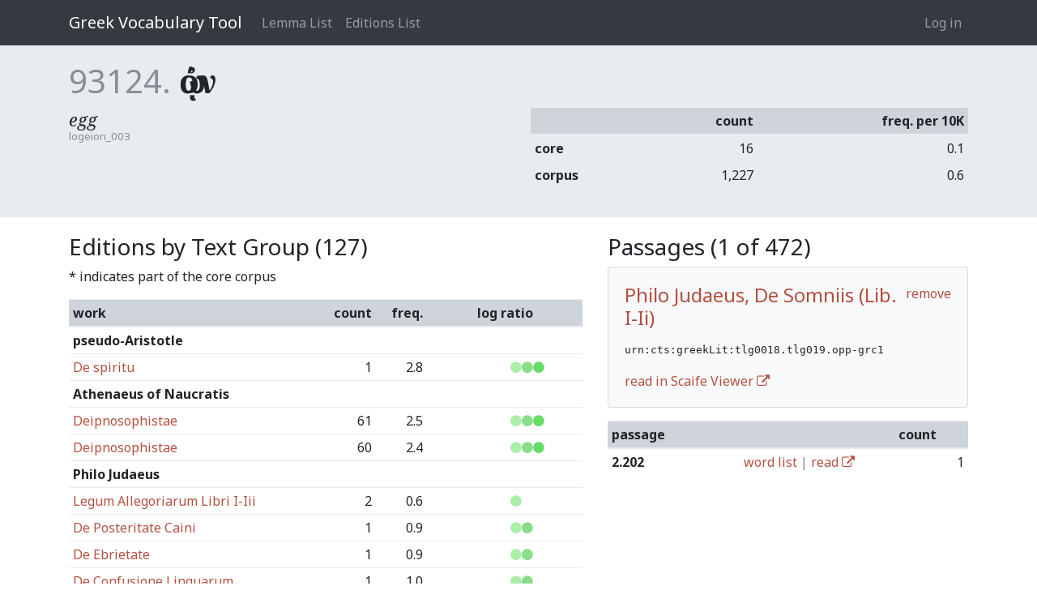

--- FILE ---
content_type: text/html; charset=utf-8
request_url: https://vocab.perseus.org/lemma/93124/?filter=urn:cts:greekLit:tlg0018.tlg019.opp-grc1
body_size: 176979
content:

<!DOCTYPE html>
<html lang="en-us">
    <head>
        <meta charset="utf-8" />
        <title>ᾠόν — Greek Vocabulary Tool</title>
        
            <meta name="viewport" content="width=device-width, initial-scale=1.0, shrink-to-fit=no">
        

        
  <link href="https://fonts.googleapis.com/css?family=Noto+Serif:400,400i,700,700i&amp;subset=greek,greek-ext,latin-ext" rel="stylesheet">
  <link href="https://fonts.googleapis.com/css?family=Noto+Sans:400,700" rel="stylesheet">
  <link href="/site_media/static/css/app.d61e4f54f34f.css" rel="stylesheet">


        
            <!-- HTML5 shim, for IE6-8 support of HTML elements -->
            <!--[if lt IE 9]>
                <script src="https://cdnjs.cloudflare.com/ajax/libs/html5shiv/3.7.2/html5shiv.min.js"></script>
            <![endif]-->
        

        
  
    <script async src="https://www.googletagmanager.com/gtag/js?id=UA-107671034-2"></script>
    <script>
      window.dataLayer = window.dataLayer || [];
      function gtag() {
        dataLayer.push(arguments);
      }
      gtag('js', new Date());
      gtag('config', 'UA-107671034-2');
    </script>
  
  

    </head>
    <body class="" id="" >
        
<header>
    <nav>
        <div class="container">
        
            <a class="navbar-brand" href="/">Greek Vocabulary Tool</a>
            <button class="navbar-toggler" type="button" data-toggle="collapse" data-target="#navbarSupportedContent">
                <span class="fa fa-bars"></span>
            </button>

            <div class="collapse navbar-collapse" id="navbarSupportedContent">
                
                    <ul class="navbar-nav mr-auto">
                        
                        <li class="nav-item"><a class="nav-link" href="/lemma/">Lemma List</a></li>
                        <li class="nav-item"><a class="nav-link" href="/editions/">Editions List</a></li>
                        
                    </ul>
                
                



<ul class="navbar-nav">
    
        <li class="nav-item"><a class="nav-link" href="/account/login/">Log in</a></li>
        
    
</ul>

<form id="accountLogOutForm" style="display: none;" action="/account/logout/" method="POST">
    <input type='hidden' name='csrfmiddlewaretoken' value='V5Nm8VUemA73AF1IDgw0FFGNqiPGuReNqFPDeyHhzmyXXREl61gojFTY9rQVtTqw' />
</form>

            </div>
        
        </div>
    </nav>
</header>


        
  <section class="lemma-entry">
    <div class="container">
      <h1><span class="pk">93124.</span> <span class="text">ᾠόν</span></h1>
      <div class="row">
        <div class="col">
          <div class="definition-list">
            
              <div class="definition">
                <div class="shortdef">egg</div>
                <div class="source">logeion_003</div>
              </div>
            
          </div>
        </div>
        <div class="col">
          <table class="table table-sm">
            <thead>
              <tr><th>&nbsp;<th class="text-right">count<th class="text-right">freq. per 10K</tr>
            </thead>
            <tbody>
              <tr><th>core<td class="text-right">16<td class="text-right">0.1</tr>
              <tr><th>corpus<td class="text-right">1,227<td class="text-right">0.6</tr>
            </tbody>
          </table>
        </div>
      </div>
    </div>
  </section>

  <section>
    <div class="container">
      <div class="row">
        <div class="col-7">
          <h3>Editions by Text Group (127)</h3>
          <p>* indicates part of the core corpus</p>
          <table class="table table-sm">
            <thead>
              <tr><th>work<th class="text-right">count<th class="text-right">freq.<th class="text-center">log ratio</tr>
            </thead>
            
              <tr><th colspan="4" class="text-group">pseudo-Aristotle</th></tr>
              
                <tr>
                  <td><a href="/lemma/93124/?filter=urn:cts:greekLit:stoa0033a.tlg043.1st1K-grc1">De spiritu</a>
                  <td width="10%" class="text-right">1
                  <td width="10%" class="text-right">2.8
                  <td width="20%" class="frequency text-center" style="white-space: nowrap;"><span style="color: transparent;"><i class="fa fa-circle"></i></span><span style="color: transparent;"><i class="fa fa-circle"></i></span><span style="color: transparent;"><i class="fa fa-circle"></i></span><span style="color: transparent;"><i class="fa fa-circle"></i></span><span style="color: transparent;"><i class="fa fa-circle"></i></span><span style="color: transparent;"><i class="fa fa-circle"></i></span><span style="color: transparent;"><i class="fa fa-circle"></i></span><span style="color: #AEA;"><i class="fa fa-circle"></i></span><span style="color: #8D8;"><i class="fa fa-circle"></i></span><span style="color: #6D6;"><i class="fa fa-circle"></i></span><span style="color: transparent;"><i class="fa fa-circle"></i></span><span style="color: transparent;"><i class="fa fa-circle"></i></span><span style="color: transparent;"><i class="fa fa-circle"></i></span>
                  </td>
                </tr>
              
            
              <tr><th colspan="4" class="text-group">Athenaeus of Naucratis</th></tr>
              
                <tr>
                  <td><a href="/lemma/93124/?filter=urn:cts:greekLit:tlg0008.tlg001.perseus-grc3">Deipnosophistae</a>
                  <td width="10%" class="text-right">61
                  <td width="10%" class="text-right">2.5
                  <td width="20%" class="frequency text-center" style="white-space: nowrap;"><span style="color: transparent;"><i class="fa fa-circle"></i></span><span style="color: transparent;"><i class="fa fa-circle"></i></span><span style="color: transparent;"><i class="fa fa-circle"></i></span><span style="color: transparent;"><i class="fa fa-circle"></i></span><span style="color: transparent;"><i class="fa fa-circle"></i></span><span style="color: transparent;"><i class="fa fa-circle"></i></span><span style="color: transparent;"><i class="fa fa-circle"></i></span><span style="color: #AEA;"><i class="fa fa-circle"></i></span><span style="color: #8D8;"><i class="fa fa-circle"></i></span><span style="color: #6D6;"><i class="fa fa-circle"></i></span><span style="color: transparent;"><i class="fa fa-circle"></i></span><span style="color: transparent;"><i class="fa fa-circle"></i></span><span style="color: transparent;"><i class="fa fa-circle"></i></span>
                  </td>
                </tr>
              
                <tr>
                  <td><a href="/lemma/93124/?filter=urn:cts:greekLit:tlg0008.tlg001.perseus-grc4">Deipnosophistae</a>
                  <td width="10%" class="text-right">60
                  <td width="10%" class="text-right">2.4
                  <td width="20%" class="frequency text-center" style="white-space: nowrap;"><span style="color: transparent;"><i class="fa fa-circle"></i></span><span style="color: transparent;"><i class="fa fa-circle"></i></span><span style="color: transparent;"><i class="fa fa-circle"></i></span><span style="color: transparent;"><i class="fa fa-circle"></i></span><span style="color: transparent;"><i class="fa fa-circle"></i></span><span style="color: transparent;"><i class="fa fa-circle"></i></span><span style="color: transparent;"><i class="fa fa-circle"></i></span><span style="color: #AEA;"><i class="fa fa-circle"></i></span><span style="color: #8D8;"><i class="fa fa-circle"></i></span><span style="color: #6D6;"><i class="fa fa-circle"></i></span><span style="color: transparent;"><i class="fa fa-circle"></i></span><span style="color: transparent;"><i class="fa fa-circle"></i></span><span style="color: transparent;"><i class="fa fa-circle"></i></span>
                  </td>
                </tr>
              
            
              <tr><th colspan="4" class="text-group">Philo Judaeus</th></tr>
              
                <tr>
                  <td><a href="/lemma/93124/?filter=urn:cts:greekLit:tlg0018.tlg002.opp-grc1">Legum Allegoriarum Libri I-Iii</a>
                  <td width="10%" class="text-right">2
                  <td width="10%" class="text-right">0.6
                  <td width="20%" class="frequency text-center" style="white-space: nowrap;"><span style="color: transparent;"><i class="fa fa-circle"></i></span><span style="color: transparent;"><i class="fa fa-circle"></i></span><span style="color: transparent;"><i class="fa fa-circle"></i></span><span style="color: transparent;"><i class="fa fa-circle"></i></span><span style="color: transparent;"><i class="fa fa-circle"></i></span><span style="color: transparent;"><i class="fa fa-circle"></i></span><span style="color: transparent;"><i class="fa fa-circle"></i></span><span style="color: #AEA;"><i class="fa fa-circle"></i></span><span style="color: transparent;"><i class="fa fa-circle"></i></span><span style="color: transparent;"><i class="fa fa-circle"></i></span><span style="color: transparent;"><i class="fa fa-circle"></i></span><span style="color: transparent;"><i class="fa fa-circle"></i></span><span style="color: transparent;"><i class="fa fa-circle"></i></span>
                  </td>
                </tr>
              
                <tr>
                  <td><a href="/lemma/93124/?filter=urn:cts:greekLit:tlg0018.tlg006.opp-grc1">De Posteritate Caini</a>
                  <td width="10%" class="text-right">1
                  <td width="10%" class="text-right">0.9
                  <td width="20%" class="frequency text-center" style="white-space: nowrap;"><span style="color: transparent;"><i class="fa fa-circle"></i></span><span style="color: transparent;"><i class="fa fa-circle"></i></span><span style="color: transparent;"><i class="fa fa-circle"></i></span><span style="color: transparent;"><i class="fa fa-circle"></i></span><span style="color: transparent;"><i class="fa fa-circle"></i></span><span style="color: transparent;"><i class="fa fa-circle"></i></span><span style="color: transparent;"><i class="fa fa-circle"></i></span><span style="color: #AEA;"><i class="fa fa-circle"></i></span><span style="color: #8D8;"><i class="fa fa-circle"></i></span><span style="color: transparent;"><i class="fa fa-circle"></i></span><span style="color: transparent;"><i class="fa fa-circle"></i></span><span style="color: transparent;"><i class="fa fa-circle"></i></span><span style="color: transparent;"><i class="fa fa-circle"></i></span>
                  </td>
                </tr>
              
                <tr>
                  <td><a href="/lemma/93124/?filter=urn:cts:greekLit:tlg0018.tlg011.opp-grc1">De Ebrietate</a>
                  <td width="10%" class="text-right">1
                  <td width="10%" class="text-right">0.9
                  <td width="20%" class="frequency text-center" style="white-space: nowrap;"><span style="color: transparent;"><i class="fa fa-circle"></i></span><span style="color: transparent;"><i class="fa fa-circle"></i></span><span style="color: transparent;"><i class="fa fa-circle"></i></span><span style="color: transparent;"><i class="fa fa-circle"></i></span><span style="color: transparent;"><i class="fa fa-circle"></i></span><span style="color: transparent;"><i class="fa fa-circle"></i></span><span style="color: transparent;"><i class="fa fa-circle"></i></span><span style="color: #AEA;"><i class="fa fa-circle"></i></span><span style="color: #8D8;"><i class="fa fa-circle"></i></span><span style="color: transparent;"><i class="fa fa-circle"></i></span><span style="color: transparent;"><i class="fa fa-circle"></i></span><span style="color: transparent;"><i class="fa fa-circle"></i></span><span style="color: transparent;"><i class="fa fa-circle"></i></span>
                  </td>
                </tr>
              
                <tr>
                  <td><a href="/lemma/93124/?filter=urn:cts:greekLit:tlg0018.tlg013.opp-grc1">De Confusione Linguarum</a>
                  <td width="10%" class="text-right">1
                  <td width="10%" class="text-right">1.0
                  <td width="20%" class="frequency text-center" style="white-space: nowrap;"><span style="color: transparent;"><i class="fa fa-circle"></i></span><span style="color: transparent;"><i class="fa fa-circle"></i></span><span style="color: transparent;"><i class="fa fa-circle"></i></span><span style="color: transparent;"><i class="fa fa-circle"></i></span><span style="color: transparent;"><i class="fa fa-circle"></i></span><span style="color: transparent;"><i class="fa fa-circle"></i></span><span style="color: transparent;"><i class="fa fa-circle"></i></span><span style="color: #AEA;"><i class="fa fa-circle"></i></span><span style="color: #8D8;"><i class="fa fa-circle"></i></span><span style="color: transparent;"><i class="fa fa-circle"></i></span><span style="color: transparent;"><i class="fa fa-circle"></i></span><span style="color: transparent;"><i class="fa fa-circle"></i></span><span style="color: transparent;"><i class="fa fa-circle"></i></span>
                  </td>
                </tr>
              
                <tr>
                  <td><a href="/lemma/93124/?filter=urn:cts:greekLit:tlg0018.tlg014.opp-grc1">De Migratione Abrahami</a>
                  <td width="10%" class="text-right">1
                  <td width="10%" class="text-right">0.8
                  <td width="20%" class="frequency text-center" style="white-space: nowrap;"><span style="color: transparent;"><i class="fa fa-circle"></i></span><span style="color: transparent;"><i class="fa fa-circle"></i></span><span style="color: transparent;"><i class="fa fa-circle"></i></span><span style="color: transparent;"><i class="fa fa-circle"></i></span><span style="color: transparent;"><i class="fa fa-circle"></i></span><span style="color: transparent;"><i class="fa fa-circle"></i></span><span style="color: transparent;"><i class="fa fa-circle"></i></span><span style="color: #AEA;"><i class="fa fa-circle"></i></span><span style="color: #8D8;"><i class="fa fa-circle"></i></span><span style="color: transparent;"><i class="fa fa-circle"></i></span><span style="color: transparent;"><i class="fa fa-circle"></i></span><span style="color: transparent;"><i class="fa fa-circle"></i></span><span style="color: transparent;"><i class="fa fa-circle"></i></span>
                  </td>
                </tr>
              
                <tr class="table-active">
                  <td><a href="/lemma/93124/?filter=urn:cts:greekLit:tlg0018.tlg019.opp-grc1">De Somniis (Lib. I-Ii)</a>
                  <td width="10%" class="text-right">1
                  <td width="10%" class="text-right">0.4
                  <td width="20%" class="frequency text-center" style="white-space: nowrap;"><span style="color: transparent;"><i class="fa fa-circle"></i></span><span style="color: transparent;"><i class="fa fa-circle"></i></span><span style="color: transparent;"><i class="fa fa-circle"></i></span><span style="color: transparent;"><i class="fa fa-circle"></i></span><span style="color: transparent;"><i class="fa fa-circle"></i></span><span style="color: transparent;"><i class="fa fa-circle"></i></span><span style="color: transparent;"><i class="fa fa-circle"></i></span><span style="color: #AEA;"><i class="fa fa-circle"></i></span><span style="color: transparent;"><i class="fa fa-circle"></i></span><span style="color: transparent;"><i class="fa fa-circle"></i></span><span style="color: transparent;"><i class="fa fa-circle"></i></span><span style="color: transparent;"><i class="fa fa-circle"></i></span><span style="color: transparent;"><i class="fa fa-circle"></i></span>
                  </td>
                </tr>
              
                <tr>
                  <td><a href="/lemma/93124/?filter=urn:cts:greekLit:tlg0018.tlg022.opp-grc1">De Vita Mosis (Lib. I-Ii)</a>
                  <td width="10%" class="text-right">1
                  <td width="10%" class="text-right">0.3
                  <td width="20%" class="frequency text-center" style="white-space: nowrap;"><span style="color: transparent;"><i class="fa fa-circle"></i></span><span style="color: transparent;"><i class="fa fa-circle"></i></span><span style="color: transparent;"><i class="fa fa-circle"></i></span><span style="color: transparent;"><i class="fa fa-circle"></i></span><span style="color: transparent;"><i class="fa fa-circle"></i></span><span style="color: transparent;"><i class="fa fa-circle"></i></span><span style="color: transparent;"><i class="fa fa-circle"></i></span><span style="color: #AEA;"><i class="fa fa-circle"></i></span><span style="color: transparent;"><i class="fa fa-circle"></i></span><span style="color: transparent;"><i class="fa fa-circle"></i></span><span style="color: transparent;"><i class="fa fa-circle"></i></span><span style="color: transparent;"><i class="fa fa-circle"></i></span><span style="color: transparent;"><i class="fa fa-circle"></i></span>
                  </td>
                </tr>
              
            
              <tr><th colspan="4" class="text-group">Aristophanes</th></tr>
              
                <tr>
                  <td><a href="/lemma/93124/?filter=urn:cts:greekLit:tlg0019.tlg007.perseus-grc2">Lysistrata</a>
                  <td width="10%" class="text-right">1
                  <td width="10%" class="text-right">1.1
                  <td width="20%" class="frequency text-center" style="white-space: nowrap;"><span style="color: transparent;"><i class="fa fa-circle"></i></span><span style="color: transparent;"><i class="fa fa-circle"></i></span><span style="color: transparent;"><i class="fa fa-circle"></i></span><span style="color: transparent;"><i class="fa fa-circle"></i></span><span style="color: transparent;"><i class="fa fa-circle"></i></span><span style="color: transparent;"><i class="fa fa-circle"></i></span><span style="color: transparent;"><i class="fa fa-circle"></i></span><span style="color: #AEA;"><i class="fa fa-circle"></i></span><span style="color: #8D8;"><i class="fa fa-circle"></i></span><span style="color: transparent;"><i class="fa fa-circle"></i></span><span style="color: transparent;"><i class="fa fa-circle"></i></span><span style="color: transparent;"><i class="fa fa-circle"></i></span><span style="color: transparent;"><i class="fa fa-circle"></i></span>
                  </td>
                </tr>
              
                <tr>
                  <td><a href="/lemma/93124/?filter=urn:cts:greekLit:tlg0019.tlg006.perseus-grc2">Birds</a>*
                  <td width="10%" class="text-right">2
                  <td width="10%" class="text-right">1.7
                  <td width="20%" class="frequency text-center" style="white-space: nowrap;"><span style="color: transparent;"><i class="fa fa-circle"></i></span><span style="color: transparent;"><i class="fa fa-circle"></i></span><span style="color: transparent;"><i class="fa fa-circle"></i></span><span style="color: transparent;"><i class="fa fa-circle"></i></span><span style="color: transparent;"><i class="fa fa-circle"></i></span><span style="color: transparent;"><i class="fa fa-circle"></i></span><span style="color: transparent;"><i class="fa fa-circle"></i></span><span style="color: #AEA;"><i class="fa fa-circle"></i></span><span style="color: #8D8;"><i class="fa fa-circle"></i></span><span style="color: transparent;"><i class="fa fa-circle"></i></span><span style="color: transparent;"><i class="fa fa-circle"></i></span><span style="color: transparent;"><i class="fa fa-circle"></i></span><span style="color: transparent;"><i class="fa fa-circle"></i></span>
                  </td>
                </tr>
              
            
              <tr><th colspan="4" class="text-group">New Testament</th></tr>
              
                <tr>
                  <td><a href="/lemma/93124/?filter=urn:cts:greekLit:tlg0031.tlg003.perseus-grc2">Gospel of Luke</a>
                  <td width="10%" class="text-right">1
                  <td width="10%" class="text-right">0.5
                  <td width="20%" class="frequency text-center" style="white-space: nowrap;"><span style="color: transparent;"><i class="fa fa-circle"></i></span><span style="color: transparent;"><i class="fa fa-circle"></i></span><span style="color: transparent;"><i class="fa fa-circle"></i></span><span style="color: transparent;"><i class="fa fa-circle"></i></span><span style="color: transparent;"><i class="fa fa-circle"></i></span><span style="color: transparent;"><i class="fa fa-circle"></i></span><span style="color: transparent;"><i class="fa fa-circle"></i></span><span style="color: #AEA;"><i class="fa fa-circle"></i></span><span style="color: transparent;"><i class="fa fa-circle"></i></span><span style="color: transparent;"><i class="fa fa-circle"></i></span><span style="color: transparent;"><i class="fa fa-circle"></i></span><span style="color: transparent;"><i class="fa fa-circle"></i></span><span style="color: transparent;"><i class="fa fa-circle"></i></span>
                  </td>
                </tr>
              
            
              <tr><th colspan="4" class="text-group">Galen</th></tr>
              
                <tr>
                  <td><a href="/lemma/93124/?filter=urn:cts:greekLit:tlg0057.tlg010.1st1K-grc1">De naturalibus facultatibus</a>
                  <td width="10%" class="text-right">3
                  <td width="10%" class="text-right">0.9
                  <td width="20%" class="frequency text-center" style="white-space: nowrap;"><span style="color: transparent;"><i class="fa fa-circle"></i></span><span style="color: transparent;"><i class="fa fa-circle"></i></span><span style="color: transparent;"><i class="fa fa-circle"></i></span><span style="color: transparent;"><i class="fa fa-circle"></i></span><span style="color: transparent;"><i class="fa fa-circle"></i></span><span style="color: transparent;"><i class="fa fa-circle"></i></span><span style="color: transparent;"><i class="fa fa-circle"></i></span><span style="color: #AEA;"><i class="fa fa-circle"></i></span><span style="color: #8D8;"><i class="fa fa-circle"></i></span><span style="color: transparent;"><i class="fa fa-circle"></i></span><span style="color: transparent;"><i class="fa fa-circle"></i></span><span style="color: transparent;"><i class="fa fa-circle"></i></span><span style="color: transparent;"><i class="fa fa-circle"></i></span>
                  </td>
                </tr>
              
                <tr>
                  <td><a href="/lemma/93124/?filter=urn:cts:greekLit:tlg0057.tlg017.1st1K-grc1">De usu partium corporis humani I-XI</a>
                  <td width="10%" class="text-right">7
                  <td width="10%" class="text-right">0.4
                  <td width="20%" class="frequency text-center" style="white-space: nowrap;"><span style="color: transparent;"><i class="fa fa-circle"></i></span><span style="color: transparent;"><i class="fa fa-circle"></i></span><span style="color: transparent;"><i class="fa fa-circle"></i></span><span style="color: transparent;"><i class="fa fa-circle"></i></span><span style="color: transparent;"><i class="fa fa-circle"></i></span><span style="color: transparent;"><i class="fa fa-circle"></i></span><span style="color: transparent;"><i class="fa fa-circle"></i></span><span style="color: #AEA;"><i class="fa fa-circle"></i></span><span style="color: transparent;"><i class="fa fa-circle"></i></span><span style="color: transparent;"><i class="fa fa-circle"></i></span><span style="color: transparent;"><i class="fa fa-circle"></i></span><span style="color: transparent;"><i class="fa fa-circle"></i></span><span style="color: transparent;"><i class="fa fa-circle"></i></span>
                  </td>
                </tr>
              
                <tr>
                  <td><a href="/lemma/93124/?filter=urn:cts:greekLit:tlg0057.tlg019.1st1K-grc1">De victu attenuante</a>
                  <td width="10%" class="text-right">1
                  <td width="10%" class="text-right">1.6
                  <td width="20%" class="frequency text-center" style="white-space: nowrap;"><span style="color: transparent;"><i class="fa fa-circle"></i></span><span style="color: transparent;"><i class="fa fa-circle"></i></span><span style="color: transparent;"><i class="fa fa-circle"></i></span><span style="color: transparent;"><i class="fa fa-circle"></i></span><span style="color: transparent;"><i class="fa fa-circle"></i></span><span style="color: transparent;"><i class="fa fa-circle"></i></span><span style="color: transparent;"><i class="fa fa-circle"></i></span><span style="color: #AEA;"><i class="fa fa-circle"></i></span><span style="color: #8D8;"><i class="fa fa-circle"></i></span><span style="color: transparent;"><i class="fa fa-circle"></i></span><span style="color: transparent;"><i class="fa fa-circle"></i></span><span style="color: transparent;"><i class="fa fa-circle"></i></span><span style="color: transparent;"><i class="fa fa-circle"></i></span>
                  </td>
                </tr>
              
                <tr>
                  <td><a href="/lemma/93124/?filter=urn:cts:greekLit:tlg0057.tlg019.opp-grc1">De victu attenuante</a>
                  <td width="10%" class="text-right">1
                  <td width="10%" class="text-right">1.6
                  <td width="20%" class="frequency text-center" style="white-space: nowrap;"><span style="color: transparent;"><i class="fa fa-circle"></i></span><span style="color: transparent;"><i class="fa fa-circle"></i></span><span style="color: transparent;"><i class="fa fa-circle"></i></span><span style="color: transparent;"><i class="fa fa-circle"></i></span><span style="color: transparent;"><i class="fa fa-circle"></i></span><span style="color: transparent;"><i class="fa fa-circle"></i></span><span style="color: transparent;"><i class="fa fa-circle"></i></span><span style="color: #AEA;"><i class="fa fa-circle"></i></span><span style="color: #8D8;"><i class="fa fa-circle"></i></span><span style="color: transparent;"><i class="fa fa-circle"></i></span><span style="color: transparent;"><i class="fa fa-circle"></i></span><span style="color: transparent;"><i class="fa fa-circle"></i></span><span style="color: transparent;"><i class="fa fa-circle"></i></span>
                  </td>
                </tr>
              
                <tr>
                  <td><a href="/lemma/93124/?filter=urn:cts:greekLit:tlg0057.tlg021.1st1K-grc1">De semine</a>
                  <td width="10%" class="text-right">3
                  <td width="10%" class="text-right">1.4
                  <td width="20%" class="frequency text-center" style="white-space: nowrap;"><span style="color: transparent;"><i class="fa fa-circle"></i></span><span style="color: transparent;"><i class="fa fa-circle"></i></span><span style="color: transparent;"><i class="fa fa-circle"></i></span><span style="color: transparent;"><i class="fa fa-circle"></i></span><span style="color: transparent;"><i class="fa fa-circle"></i></span><span style="color: transparent;"><i class="fa fa-circle"></i></span><span style="color: transparent;"><i class="fa fa-circle"></i></span><span style="color: #AEA;"><i class="fa fa-circle"></i></span><span style="color: #8D8;"><i class="fa fa-circle"></i></span><span style="color: transparent;"><i class="fa fa-circle"></i></span><span style="color: transparent;"><i class="fa fa-circle"></i></span><span style="color: transparent;"><i class="fa fa-circle"></i></span><span style="color: transparent;"><i class="fa fa-circle"></i></span>
                  </td>
                </tr>
              
                <tr>
                  <td><a href="/lemma/93124/?filter=urn:cts:greekLit:tlg0057.tlg022.1st1K-grc1">De foetuum formatione</a>
                  <td width="10%" class="text-right">1
                  <td width="10%" class="text-right">1.3
                  <td width="20%" class="frequency text-center" style="white-space: nowrap;"><span style="color: transparent;"><i class="fa fa-circle"></i></span><span style="color: transparent;"><i class="fa fa-circle"></i></span><span style="color: transparent;"><i class="fa fa-circle"></i></span><span style="color: transparent;"><i class="fa fa-circle"></i></span><span style="color: transparent;"><i class="fa fa-circle"></i></span><span style="color: transparent;"><i class="fa fa-circle"></i></span><span style="color: transparent;"><i class="fa fa-circle"></i></span><span style="color: #AEA;"><i class="fa fa-circle"></i></span><span style="color: #8D8;"><i class="fa fa-circle"></i></span><span style="color: transparent;"><i class="fa fa-circle"></i></span><span style="color: transparent;"><i class="fa fa-circle"></i></span><span style="color: transparent;"><i class="fa fa-circle"></i></span><span style="color: transparent;"><i class="fa fa-circle"></i></span>
                  </td>
                </tr>
              
                <tr>
                  <td><a href="/lemma/93124/?filter=urn:cts:greekLit:tlg0057.tlg030.1st1K-grc1">De atra bile</a>
                  <td width="10%" class="text-right">1
                  <td width="10%" class="text-right">1.6
                  <td width="20%" class="frequency text-center" style="white-space: nowrap;"><span style="color: transparent;"><i class="fa fa-circle"></i></span><span style="color: transparent;"><i class="fa fa-circle"></i></span><span style="color: transparent;"><i class="fa fa-circle"></i></span><span style="color: transparent;"><i class="fa fa-circle"></i></span><span style="color: transparent;"><i class="fa fa-circle"></i></span><span style="color: transparent;"><i class="fa fa-circle"></i></span><span style="color: transparent;"><i class="fa fa-circle"></i></span><span style="color: #AEA;"><i class="fa fa-circle"></i></span><span style="color: #8D8;"><i class="fa fa-circle"></i></span><span style="color: transparent;"><i class="fa fa-circle"></i></span><span style="color: transparent;"><i class="fa fa-circle"></i></span><span style="color: transparent;"><i class="fa fa-circle"></i></span><span style="color: transparent;"><i class="fa fa-circle"></i></span>
                  </td>
                </tr>
              
                <tr>
                  <td><a href="/lemma/93124/?filter=urn:cts:greekLit:tlg0057.tlg036.1st1K-grc1">De sanitate tuenda</a>
                  <td width="10%" class="text-right">1
                  <td width="10%" class="text-right">0.1
                  <td width="20%" class="frequency text-center" style="white-space: nowrap;"><span style="color: transparent;"><i class="fa fa-circle"></i></span><span style="color: transparent;"><i class="fa fa-circle"></i></span><span style="color: transparent;"><i class="fa fa-circle"></i></span><span style="color: transparent;"><i class="fa fa-circle"></i></span><span style="color: transparent;"><i class="fa fa-circle"></i></span><span style="color: transparent;"><i class="fa fa-circle"></i></span><span style="color: transparent;"><i class="fa fa-circle"></i></span><span style="color: transparent;"><i class="fa fa-circle"></i></span><span style="color: transparent;"><i class="fa fa-circle"></i></span><span style="color: transparent;"><i class="fa fa-circle"></i></span><span style="color: transparent;"><i class="fa fa-circle"></i></span><span style="color: transparent;"><i class="fa fa-circle"></i></span><span style="color: transparent;"><i class="fa fa-circle"></i></span>
                  </td>
                </tr>
              
                <tr>
                  <td><a href="/lemma/93124/?filter=urn:cts:greekLit:tlg0057.tlg038.1st1K-grc1">De rebus boni malique suci</a>
                  <td width="10%" class="text-right">3
                  <td width="10%" class="text-right">3.0
                  <td width="20%" class="frequency text-center" style="white-space: nowrap;"><span style="color: transparent;"><i class="fa fa-circle"></i></span><span style="color: transparent;"><i class="fa fa-circle"></i></span><span style="color: transparent;"><i class="fa fa-circle"></i></span><span style="color: transparent;"><i class="fa fa-circle"></i></span><span style="color: transparent;"><i class="fa fa-circle"></i></span><span style="color: transparent;"><i class="fa fa-circle"></i></span><span style="color: transparent;"><i class="fa fa-circle"></i></span><span style="color: #AEA;"><i class="fa fa-circle"></i></span><span style="color: #8D8;"><i class="fa fa-circle"></i></span><span style="color: #6D6;"><i class="fa fa-circle"></i></span><span style="color: transparent;"><i class="fa fa-circle"></i></span><span style="color: transparent;"><i class="fa fa-circle"></i></span><span style="color: transparent;"><i class="fa fa-circle"></i></span>
                  </td>
                </tr>
              
                <tr>
                  <td><a href="/lemma/93124/?filter=urn:cts:greekLit:tlg0057.tlg039.1st1K-grc1">De ptisana</a>
                  <td width="10%" class="text-right">1
                  <td width="10%" class="text-right">4.5
                  <td width="20%" class="frequency text-center" style="white-space: nowrap;"><span style="color: transparent;"><i class="fa fa-circle"></i></span><span style="color: transparent;"><i class="fa fa-circle"></i></span><span style="color: transparent;"><i class="fa fa-circle"></i></span><span style="color: transparent;"><i class="fa fa-circle"></i></span><span style="color: transparent;"><i class="fa fa-circle"></i></span><span style="color: transparent;"><i class="fa fa-circle"></i></span><span style="color: transparent;"><i class="fa fa-circle"></i></span><span style="color: #AEA;"><i class="fa fa-circle"></i></span><span style="color: #8D8;"><i class="fa fa-circle"></i></span><span style="color: #6D6;"><i class="fa fa-circle"></i></span><span style="color: transparent;"><i class="fa fa-circle"></i></span><span style="color: transparent;"><i class="fa fa-circle"></i></span><span style="color: transparent;"><i class="fa fa-circle"></i></span>
                  </td>
                </tr>
              
                <tr>
                  <td><a href="/lemma/93124/?filter=urn:cts:greekLit:tlg0057.tlg057.1st1K-grc1">De locis affectis</a>
                  <td width="10%" class="text-right">2
                  <td width="10%" class="text-right">0.3
                  <td width="20%" class="frequency text-center" style="white-space: nowrap;"><span style="color: transparent;"><i class="fa fa-circle"></i></span><span style="color: transparent;"><i class="fa fa-circle"></i></span><span style="color: transparent;"><i class="fa fa-circle"></i></span><span style="color: transparent;"><i class="fa fa-circle"></i></span><span style="color: transparent;"><i class="fa fa-circle"></i></span><span style="color: transparent;"><i class="fa fa-circle"></i></span><span style="color: transparent;"><i class="fa fa-circle"></i></span><span style="color: #AEA;"><i class="fa fa-circle"></i></span><span style="color: transparent;"><i class="fa fa-circle"></i></span><span style="color: transparent;"><i class="fa fa-circle"></i></span><span style="color: transparent;"><i class="fa fa-circle"></i></span><span style="color: transparent;"><i class="fa fa-circle"></i></span><span style="color: transparent;"><i class="fa fa-circle"></i></span>
                  </td>
                </tr>
              
                <tr>
                  <td><a href="/lemma/93124/?filter=urn:cts:greekLit:tlg0057.tlg066.1st1K-grc1">De methodo medendi</a>
                  <td width="10%" class="text-right">6
                  <td width="10%" class="text-right">0.4
                  <td width="20%" class="frequency text-center" style="white-space: nowrap;"><span style="color: transparent;"><i class="fa fa-circle"></i></span><span style="color: transparent;"><i class="fa fa-circle"></i></span><span style="color: transparent;"><i class="fa fa-circle"></i></span><span style="color: transparent;"><i class="fa fa-circle"></i></span><span style="color: transparent;"><i class="fa fa-circle"></i></span><span style="color: transparent;"><i class="fa fa-circle"></i></span><span style="color: transparent;"><i class="fa fa-circle"></i></span><span style="color: #AEA;"><i class="fa fa-circle"></i></span><span style="color: transparent;"><i class="fa fa-circle"></i></span><span style="color: transparent;"><i class="fa fa-circle"></i></span><span style="color: transparent;"><i class="fa fa-circle"></i></span><span style="color: transparent;"><i class="fa fa-circle"></i></span><span style="color: transparent;"><i class="fa fa-circle"></i></span>
                  </td>
                </tr>
              
                <tr>
                  <td><a href="/lemma/93124/?filter=urn:cts:greekLit:tlg0057.tlg067.1st1K-grc1">Ad Glauconem de methodo medendi</a>
                  <td width="10%" class="text-right">1
                  <td width="10%" class="text-right">0.4
                  <td width="20%" class="frequency text-center" style="white-space: nowrap;"><span style="color: transparent;"><i class="fa fa-circle"></i></span><span style="color: transparent;"><i class="fa fa-circle"></i></span><span style="color: transparent;"><i class="fa fa-circle"></i></span><span style="color: transparent;"><i class="fa fa-circle"></i></span><span style="color: transparent;"><i class="fa fa-circle"></i></span><span style="color: transparent;"><i class="fa fa-circle"></i></span><span style="color: transparent;"><i class="fa fa-circle"></i></span><span style="color: #AEA;"><i class="fa fa-circle"></i></span><span style="color: transparent;"><i class="fa fa-circle"></i></span><span style="color: transparent;"><i class="fa fa-circle"></i></span><span style="color: transparent;"><i class="fa fa-circle"></i></span><span style="color: transparent;"><i class="fa fa-circle"></i></span><span style="color: transparent;"><i class="fa fa-circle"></i></span>
                  </td>
                </tr>
              
                <tr>
                  <td><a href="/lemma/93124/?filter=urn:cts:greekLit:tlg0057.tlg070.1st1K-grc1">De curandi ratione per venae sectionem</a>
                  <td width="10%" class="text-right">1
                  <td width="10%" class="text-right">1.0
                  <td width="20%" class="frequency text-center" style="white-space: nowrap;"><span style="color: transparent;"><i class="fa fa-circle"></i></span><span style="color: transparent;"><i class="fa fa-circle"></i></span><span style="color: transparent;"><i class="fa fa-circle"></i></span><span style="color: transparent;"><i class="fa fa-circle"></i></span><span style="color: transparent;"><i class="fa fa-circle"></i></span><span style="color: transparent;"><i class="fa fa-circle"></i></span><span style="color: transparent;"><i class="fa fa-circle"></i></span><span style="color: #AEA;"><i class="fa fa-circle"></i></span><span style="color: #8D8;"><i class="fa fa-circle"></i></span><span style="color: transparent;"><i class="fa fa-circle"></i></span><span style="color: transparent;"><i class="fa fa-circle"></i></span><span style="color: transparent;"><i class="fa fa-circle"></i></span><span style="color: transparent;"><i class="fa fa-circle"></i></span>
                  </td>
                </tr>
              
                <tr>
                  <td><a href="/lemma/93124/?filter=urn:cts:greekLit:tlg0057.tlg074.1st1K-grc1">Pro puero epileptico consilium</a>
                  <td width="10%" class="text-right">1
                  <td width="10%" class="text-right">3.1
                  <td width="20%" class="frequency text-center" style="white-space: nowrap;"><span style="color: transparent;"><i class="fa fa-circle"></i></span><span style="color: transparent;"><i class="fa fa-circle"></i></span><span style="color: transparent;"><i class="fa fa-circle"></i></span><span style="color: transparent;"><i class="fa fa-circle"></i></span><span style="color: transparent;"><i class="fa fa-circle"></i></span><span style="color: transparent;"><i class="fa fa-circle"></i></span><span style="color: transparent;"><i class="fa fa-circle"></i></span><span style="color: #AEA;"><i class="fa fa-circle"></i></span><span style="color: #8D8;"><i class="fa fa-circle"></i></span><span style="color: #6D6;"><i class="fa fa-circle"></i></span><span style="color: transparent;"><i class="fa fa-circle"></i></span><span style="color: transparent;"><i class="fa fa-circle"></i></span><span style="color: transparent;"><i class="fa fa-circle"></i></span>
                  </td>
                </tr>
              
                <tr>
                  <td><a href="/lemma/93124/?filter=urn:cts:greekLit:tlg0057.tlg075.1st1K-grc1">De simplicium medicamentorum temperamentis ac facultatibus I-VI</a>
                  <td width="10%" class="text-right">19
                  <td width="10%" class="text-right">1.5
                  <td width="20%" class="frequency text-center" style="white-space: nowrap;"><span style="color: transparent;"><i class="fa fa-circle"></i></span><span style="color: transparent;"><i class="fa fa-circle"></i></span><span style="color: transparent;"><i class="fa fa-circle"></i></span><span style="color: transparent;"><i class="fa fa-circle"></i></span><span style="color: transparent;"><i class="fa fa-circle"></i></span><span style="color: transparent;"><i class="fa fa-circle"></i></span><span style="color: transparent;"><i class="fa fa-circle"></i></span><span style="color: #AEA;"><i class="fa fa-circle"></i></span><span style="color: #8D8;"><i class="fa fa-circle"></i></span><span style="color: transparent;"><i class="fa fa-circle"></i></span><span style="color: transparent;"><i class="fa fa-circle"></i></span><span style="color: transparent;"><i class="fa fa-circle"></i></span><span style="color: transparent;"><i class="fa fa-circle"></i></span>
                  </td>
                </tr>
              
                <tr>
                  <td><a href="/lemma/93124/?filter=urn:cts:greekLit:tlg0057.tlg076.1st1K-grc1">De compositione medicamentorum secundum locos I-VI</a>
                  <td width="10%" class="text-right">106
                  <td width="10%" class="text-right">8.3
                  <td width="20%" class="frequency text-center" style="white-space: nowrap;"><span style="color: transparent;"><i class="fa fa-circle"></i></span><span style="color: transparent;"><i class="fa fa-circle"></i></span><span style="color: transparent;"><i class="fa fa-circle"></i></span><span style="color: transparent;"><i class="fa fa-circle"></i></span><span style="color: transparent;"><i class="fa fa-circle"></i></span><span style="color: transparent;"><i class="fa fa-circle"></i></span><span style="color: transparent;"><i class="fa fa-circle"></i></span><span style="color: #AEA;"><i class="fa fa-circle"></i></span><span style="color: #8D8;"><i class="fa fa-circle"></i></span><span style="color: #6D6;"><i class="fa fa-circle"></i></span><span style="color: #4C4;"><i class="fa fa-circle"></i></span><span style="color: transparent;"><i class="fa fa-circle"></i></span><span style="color: transparent;"><i class="fa fa-circle"></i></span>
                  </td>
                </tr>
              
                <tr>
                  <td><a href="/lemma/93124/?filter=urn:cts:greekLit:tlg0057.tlg077.1st1K-grc1">De compositione medicamentorum per genera</a>
                  <td width="10%" class="text-right">7
                  <td width="10%" class="text-right">0.7
                  <td width="20%" class="frequency text-center" style="white-space: nowrap;"><span style="color: transparent;"><i class="fa fa-circle"></i></span><span style="color: transparent;"><i class="fa fa-circle"></i></span><span style="color: transparent;"><i class="fa fa-circle"></i></span><span style="color: transparent;"><i class="fa fa-circle"></i></span><span style="color: transparent;"><i class="fa fa-circle"></i></span><span style="color: transparent;"><i class="fa fa-circle"></i></span><span style="color: transparent;"><i class="fa fa-circle"></i></span><span style="color: #AEA;"><i class="fa fa-circle"></i></span><span style="color: transparent;"><i class="fa fa-circle"></i></span><span style="color: transparent;"><i class="fa fa-circle"></i></span><span style="color: transparent;"><i class="fa fa-circle"></i></span><span style="color: transparent;"><i class="fa fa-circle"></i></span><span style="color: transparent;"><i class="fa fa-circle"></i></span>
                  </td>
                </tr>
              
                <tr>
                  <td><a href="/lemma/93124/?filter=urn:cts:greekLit:tlg0057.tlg078.1st1K-grc1">De antidotis</a>
                  <td width="10%" class="text-right">1
                  <td width="10%" class="text-right">0.4
                  <td width="20%" class="frequency text-center" style="white-space: nowrap;"><span style="color: transparent;"><i class="fa fa-circle"></i></span><span style="color: transparent;"><i class="fa fa-circle"></i></span><span style="color: transparent;"><i class="fa fa-circle"></i></span><span style="color: transparent;"><i class="fa fa-circle"></i></span><span style="color: transparent;"><i class="fa fa-circle"></i></span><span style="color: transparent;"><i class="fa fa-circle"></i></span><span style="color: transparent;"><i class="fa fa-circle"></i></span><span style="color: #AEA;"><i class="fa fa-circle"></i></span><span style="color: transparent;"><i class="fa fa-circle"></i></span><span style="color: transparent;"><i class="fa fa-circle"></i></span><span style="color: transparent;"><i class="fa fa-circle"></i></span><span style="color: transparent;"><i class="fa fa-circle"></i></span><span style="color: transparent;"><i class="fa fa-circle"></i></span>
                  </td>
                </tr>
              
                <tr>
                  <td><a href="/lemma/93124/?filter=urn:cts:greekLit:tlg0057.tlg087.1st1K-grc1">In Hippocratis De victu acutorum</a>
                  <td width="10%" class="text-right">5
                  <td width="10%" class="text-right">0.7
                  <td width="20%" class="frequency text-center" style="white-space: nowrap;"><span style="color: transparent;"><i class="fa fa-circle"></i></span><span style="color: transparent;"><i class="fa fa-circle"></i></span><span style="color: transparent;"><i class="fa fa-circle"></i></span><span style="color: transparent;"><i class="fa fa-circle"></i></span><span style="color: transparent;"><i class="fa fa-circle"></i></span><span style="color: transparent;"><i class="fa fa-circle"></i></span><span style="color: transparent;"><i class="fa fa-circle"></i></span><span style="color: #AEA;"><i class="fa fa-circle"></i></span><span style="color: transparent;"><i class="fa fa-circle"></i></span><span style="color: transparent;"><i class="fa fa-circle"></i></span><span style="color: transparent;"><i class="fa fa-circle"></i></span><span style="color: transparent;"><i class="fa fa-circle"></i></span><span style="color: transparent;"><i class="fa fa-circle"></i></span>
                  </td>
                </tr>
              
                <tr>
                  <td><a href="/lemma/93124/?filter=urn:cts:greekLit:tlg0057.tlg092.1st1K-grc1">In Hippocratis Aphorismos Commentarii VII</a>
                  <td width="10%" class="text-right">2
                  <td width="10%" class="text-right">0.2
                  <td width="20%" class="frequency text-center" style="white-space: nowrap;"><span style="color: transparent;"><i class="fa fa-circle"></i></span><span style="color: transparent;"><i class="fa fa-circle"></i></span><span style="color: transparent;"><i class="fa fa-circle"></i></span><span style="color: transparent;"><i class="fa fa-circle"></i></span><span style="color: transparent;"><i class="fa fa-circle"></i></span><span style="color: transparent;"><i class="fa fa-circle"></i></span><span style="color: transparent;"><i class="fa fa-circle"></i></span><span style="color: transparent;"><i class="fa fa-circle"></i></span><span style="color: transparent;"><i class="fa fa-circle"></i></span><span style="color: transparent;"><i class="fa fa-circle"></i></span><span style="color: transparent;"><i class="fa fa-circle"></i></span><span style="color: transparent;"><i class="fa fa-circle"></i></span><span style="color: transparent;"><i class="fa fa-circle"></i></span>
                  </td>
                </tr>
              
                <tr>
                  <td><a href="/lemma/93124/?filter=urn:cts:greekLit:tlg0057.tlg099.1st1K-grc1">In Hippocratis Prognosticum</a>
                  <td width="10%" class="text-right">2
                  <td width="10%" class="text-right">0.5
                  <td width="20%" class="frequency text-center" style="white-space: nowrap;"><span style="color: transparent;"><i class="fa fa-circle"></i></span><span style="color: transparent;"><i class="fa fa-circle"></i></span><span style="color: transparent;"><i class="fa fa-circle"></i></span><span style="color: transparent;"><i class="fa fa-circle"></i></span><span style="color: transparent;"><i class="fa fa-circle"></i></span><span style="color: transparent;"><i class="fa fa-circle"></i></span><span style="color: transparent;"><i class="fa fa-circle"></i></span><span style="color: #AEA;"><i class="fa fa-circle"></i></span><span style="color: transparent;"><i class="fa fa-circle"></i></span><span style="color: transparent;"><i class="fa fa-circle"></i></span><span style="color: transparent;"><i class="fa fa-circle"></i></span><span style="color: transparent;"><i class="fa fa-circle"></i></span><span style="color: transparent;"><i class="fa fa-circle"></i></span>
                  </td>
                </tr>
              
            
              <tr><th colspan="4" class="text-group">Lucian of Samosata</th></tr>
              
                <tr>
                  <td><a href="/lemma/93124/?filter=urn:cts:greekLit:tlg0062.tlg016.1st1K-grc1">Cataplus</a>
                  <td width="10%" class="text-right">1
                  <td width="10%" class="text-right">2.5
                  <td width="20%" class="frequency text-center" style="white-space: nowrap;"><span style="color: transparent;"><i class="fa fa-circle"></i></span><span style="color: transparent;"><i class="fa fa-circle"></i></span><span style="color: transparent;"><i class="fa fa-circle"></i></span><span style="color: transparent;"><i class="fa fa-circle"></i></span><span style="color: transparent;"><i class="fa fa-circle"></i></span><span style="color: transparent;"><i class="fa fa-circle"></i></span><span style="color: transparent;"><i class="fa fa-circle"></i></span><span style="color: #AEA;"><i class="fa fa-circle"></i></span><span style="color: #8D8;"><i class="fa fa-circle"></i></span><span style="color: #6D6;"><i class="fa fa-circle"></i></span><span style="color: transparent;"><i class="fa fa-circle"></i></span><span style="color: transparent;"><i class="fa fa-circle"></i></span><span style="color: transparent;"><i class="fa fa-circle"></i></span>
                  </td>
                </tr>
              
                <tr>
                  <td><a href="/lemma/93124/?filter=urn:cts:greekLit:tlg0062.tlg032.1st1K-grc1">Dearum judicium</a>
                  <td width="10%" class="text-right">1
                  <td width="10%" class="text-right">4.8
                  <td width="20%" class="frequency text-center" style="white-space: nowrap;"><span style="color: transparent;"><i class="fa fa-circle"></i></span><span style="color: transparent;"><i class="fa fa-circle"></i></span><span style="color: transparent;"><i class="fa fa-circle"></i></span><span style="color: transparent;"><i class="fa fa-circle"></i></span><span style="color: transparent;"><i class="fa fa-circle"></i></span><span style="color: transparent;"><i class="fa fa-circle"></i></span><span style="color: transparent;"><i class="fa fa-circle"></i></span><span style="color: #AEA;"><i class="fa fa-circle"></i></span><span style="color: #8D8;"><i class="fa fa-circle"></i></span><span style="color: #6D6;"><i class="fa fa-circle"></i></span><span style="color: transparent;"><i class="fa fa-circle"></i></span><span style="color: transparent;"><i class="fa fa-circle"></i></span><span style="color: transparent;"><i class="fa fa-circle"></i></span>
                  </td>
                </tr>
              
                <tr>
                  <td><a href="/lemma/93124/?filter=urn:cts:greekLit:tlg0062.tlg033.1st1K-grc1">De mercede conductis potentium familiaribus</a>
                  <td width="10%" class="text-right">1
                  <td width="10%" class="text-right">1.4
                  <td width="20%" class="frequency text-center" style="white-space: nowrap;"><span style="color: transparent;"><i class="fa fa-circle"></i></span><span style="color: transparent;"><i class="fa fa-circle"></i></span><span style="color: transparent;"><i class="fa fa-circle"></i></span><span style="color: transparent;"><i class="fa fa-circle"></i></span><span style="color: transparent;"><i class="fa fa-circle"></i></span><span style="color: transparent;"><i class="fa fa-circle"></i></span><span style="color: transparent;"><i class="fa fa-circle"></i></span><span style="color: #AEA;"><i class="fa fa-circle"></i></span><span style="color: #8D8;"><i class="fa fa-circle"></i></span><span style="color: transparent;"><i class="fa fa-circle"></i></span><span style="color: transparent;"><i class="fa fa-circle"></i></span><span style="color: transparent;"><i class="fa fa-circle"></i></span><span style="color: transparent;"><i class="fa fa-circle"></i></span>
                  </td>
                </tr>
              
                <tr>
                  <td><a href="/lemma/93124/?filter=urn:cts:greekLit:tlg0062.tlg049.1st1K-grc1">Pseudologista</a>
                  <td width="10%" class="text-right">1
                  <td width="10%" class="text-right">2.5
                  <td width="20%" class="frequency text-center" style="white-space: nowrap;"><span style="color: transparent;"><i class="fa fa-circle"></i></span><span style="color: transparent;"><i class="fa fa-circle"></i></span><span style="color: transparent;"><i class="fa fa-circle"></i></span><span style="color: transparent;"><i class="fa fa-circle"></i></span><span style="color: transparent;"><i class="fa fa-circle"></i></span><span style="color: transparent;"><i class="fa fa-circle"></i></span><span style="color: transparent;"><i class="fa fa-circle"></i></span><span style="color: #AEA;"><i class="fa fa-circle"></i></span><span style="color: #8D8;"><i class="fa fa-circle"></i></span><span style="color: #6D6;"><i class="fa fa-circle"></i></span><span style="color: transparent;"><i class="fa fa-circle"></i></span><span style="color: transparent;"><i class="fa fa-circle"></i></span><span style="color: transparent;"><i class="fa fa-circle"></i></span>
                  </td>
                </tr>
              
            
              <tr><th colspan="4" class="text-group">Arrian</th></tr>
              
                <tr>
                  <td><a href="/lemma/93124/?filter=urn:cts:greekLit:tlg0074.tlg003.perseus-grc1">Cynegeticus</a>
                  <td width="10%" class="text-right">2
                  <td width="10%" class="text-right">3.3
                  <td width="20%" class="frequency text-center" style="white-space: nowrap;"><span style="color: transparent;"><i class="fa fa-circle"></i></span><span style="color: transparent;"><i class="fa fa-circle"></i></span><span style="color: transparent;"><i class="fa fa-circle"></i></span><span style="color: transparent;"><i class="fa fa-circle"></i></span><span style="color: transparent;"><i class="fa fa-circle"></i></span><span style="color: transparent;"><i class="fa fa-circle"></i></span><span style="color: transparent;"><i class="fa fa-circle"></i></span><span style="color: #AEA;"><i class="fa fa-circle"></i></span><span style="color: #8D8;"><i class="fa fa-circle"></i></span><span style="color: #6D6;"><i class="fa fa-circle"></i></span><span style="color: transparent;"><i class="fa fa-circle"></i></span><span style="color: transparent;"><i class="fa fa-circle"></i></span><span style="color: transparent;"><i class="fa fa-circle"></i></span>
                  </td>
                </tr>
              
            
              <tr><th colspan="4" class="text-group">Aristotle</th></tr>
              
                <tr>
                  <td><a href="/lemma/93124/?filter=urn:cts:greekLit:tlg0086.tlg001.1st1K-grc2">Analytica priora</a>
                  <td width="10%" class="text-right">1
                  <td width="10%" class="text-right">0.2
                  <td width="20%" class="frequency text-center" style="white-space: nowrap;"><span style="color: transparent;"><i class="fa fa-circle"></i></span><span style="color: transparent;"><i class="fa fa-circle"></i></span><span style="color: transparent;"><i class="fa fa-circle"></i></span><span style="color: transparent;"><i class="fa fa-circle"></i></span><span style="color: transparent;"><i class="fa fa-circle"></i></span><span style="color: transparent;"><i class="fa fa-circle"></i></span><span style="color: transparent;"><i class="fa fa-circle"></i></span><span style="color: transparent;"><i class="fa fa-circle"></i></span><span style="color: transparent;"><i class="fa fa-circle"></i></span><span style="color: transparent;"><i class="fa fa-circle"></i></span><span style="color: transparent;"><i class="fa fa-circle"></i></span><span style="color: transparent;"><i class="fa fa-circle"></i></span><span style="color: transparent;"><i class="fa fa-circle"></i></span>
                  </td>
                </tr>
              
                <tr>
                  <td><a href="/lemma/93124/?filter=urn:cts:greekLit:tlg0086.tlg014.1st1K-grc1">Historia animalium</a>
                  <td width="10%" class="text-right">203
                  <td width="10%" class="text-right">22.3
                  <td width="20%" class="frequency text-center" style="white-space: nowrap;"><span style="color: transparent;"><i class="fa fa-circle"></i></span><span style="color: transparent;"><i class="fa fa-circle"></i></span><span style="color: transparent;"><i class="fa fa-circle"></i></span><span style="color: transparent;"><i class="fa fa-circle"></i></span><span style="color: transparent;"><i class="fa fa-circle"></i></span><span style="color: transparent;"><i class="fa fa-circle"></i></span><span style="color: transparent;"><i class="fa fa-circle"></i></span><span style="color: #AEA;"><i class="fa fa-circle"></i></span><span style="color: #8D8;"><i class="fa fa-circle"></i></span><span style="color: #6D6;"><i class="fa fa-circle"></i></span><span style="color: #4C4;"><i class="fa fa-circle"></i></span><span style="color: #2B2;"><i class="fa fa-circle"></i></span><span style="color: transparent;"><i class="fa fa-circle"></i></span>
                  </td>
                </tr>
              
                <tr>
                  <td><a href="/lemma/93124/?filter=urn:cts:greekLit:tlg0086.tlg026.1st1K-grc1">Meteorologica</a>
                  <td width="10%" class="text-right">1
                  <td width="10%" class="text-right">0.3
                  <td width="20%" class="frequency text-center" style="white-space: nowrap;"><span style="color: transparent;"><i class="fa fa-circle"></i></span><span style="color: transparent;"><i class="fa fa-circle"></i></span><span style="color: transparent;"><i class="fa fa-circle"></i></span><span style="color: transparent;"><i class="fa fa-circle"></i></span><span style="color: transparent;"><i class="fa fa-circle"></i></span><span style="color: transparent;"><i class="fa fa-circle"></i></span><span style="color: transparent;"><i class="fa fa-circle"></i></span><span style="color: #AEA;"><i class="fa fa-circle"></i></span><span style="color: transparent;"><i class="fa fa-circle"></i></span><span style="color: transparent;"><i class="fa fa-circle"></i></span><span style="color: transparent;"><i class="fa fa-circle"></i></span><span style="color: transparent;"><i class="fa fa-circle"></i></span><span style="color: transparent;"><i class="fa fa-circle"></i></span>
                  </td>
                </tr>
              
                <tr>
                  <td><a href="/lemma/93124/?filter=urn:cts:greekLit:tlg0086.tlg030.1st1K-grc1">De partibus animalium</a>
                  <td width="10%" class="text-right">19
                  <td width="10%" class="text-right">5.0
                  <td width="20%" class="frequency text-center" style="white-space: nowrap;"><span style="color: transparent;"><i class="fa fa-circle"></i></span><span style="color: transparent;"><i class="fa fa-circle"></i></span><span style="color: transparent;"><i class="fa fa-circle"></i></span><span style="color: transparent;"><i class="fa fa-circle"></i></span><span style="color: transparent;"><i class="fa fa-circle"></i></span><span style="color: transparent;"><i class="fa fa-circle"></i></span><span style="color: transparent;"><i class="fa fa-circle"></i></span><span style="color: #AEA;"><i class="fa fa-circle"></i></span><span style="color: #8D8;"><i class="fa fa-circle"></i></span><span style="color: #6D6;"><i class="fa fa-circle"></i></span><span style="color: transparent;"><i class="fa fa-circle"></i></span><span style="color: transparent;"><i class="fa fa-circle"></i></span><span style="color: transparent;"><i class="fa fa-circle"></i></span>
                  </td>
                </tr>
              
                <tr>
                  <td><a href="/lemma/93124/?filter=urn:cts:greekLit:tlg0086.tlg037.1st1K-grc1">De respiratione</a>
                  <td width="10%" class="text-right">1
                  <td width="10%" class="text-right">1.6
                  <td width="20%" class="frequency text-center" style="white-space: nowrap;"><span style="color: transparent;"><i class="fa fa-circle"></i></span><span style="color: transparent;"><i class="fa fa-circle"></i></span><span style="color: transparent;"><i class="fa fa-circle"></i></span><span style="color: transparent;"><i class="fa fa-circle"></i></span><span style="color: transparent;"><i class="fa fa-circle"></i></span><span style="color: transparent;"><i class="fa fa-circle"></i></span><span style="color: transparent;"><i class="fa fa-circle"></i></span><span style="color: #AEA;"><i class="fa fa-circle"></i></span><span style="color: #8D8;"><i class="fa fa-circle"></i></span><span style="color: transparent;"><i class="fa fa-circle"></i></span><span style="color: transparent;"><i class="fa fa-circle"></i></span><span style="color: transparent;"><i class="fa fa-circle"></i></span><span style="color: transparent;"><i class="fa fa-circle"></i></span>
                  </td>
                </tr>
              
            
              <tr><th colspan="4" class="text-group">Aesop</th></tr>
              
                <tr>
                  <td><a href="/lemma/93124/?filter=urn:cts:greekLit:tlg0096.tlg002.First1K-grc1">Fabulae</a>
                  <td width="10%" class="text-right">11
                  <td width="10%" class="text-right">2.6
                  <td width="20%" class="frequency text-center" style="white-space: nowrap;"><span style="color: transparent;"><i class="fa fa-circle"></i></span><span style="color: transparent;"><i class="fa fa-circle"></i></span><span style="color: transparent;"><i class="fa fa-circle"></i></span><span style="color: transparent;"><i class="fa fa-circle"></i></span><span style="color: transparent;"><i class="fa fa-circle"></i></span><span style="color: transparent;"><i class="fa fa-circle"></i></span><span style="color: transparent;"><i class="fa fa-circle"></i></span><span style="color: #AEA;"><i class="fa fa-circle"></i></span><span style="color: #8D8;"><i class="fa fa-circle"></i></span><span style="color: #6D6;"><i class="fa fa-circle"></i></span><span style="color: transparent;"><i class="fa fa-circle"></i></span><span style="color: transparent;"><i class="fa fa-circle"></i></span><span style="color: transparent;"><i class="fa fa-circle"></i></span>
                  </td>
                </tr>
              
            
              <tr><th colspan="4" class="text-group">Claudius Ptolemaeus</th></tr>
              
                <tr>
                  <td><a href="/lemma/93124/?filter=urn:cts:greekLit:tlg0363.tlg001.1st1K-grc1">Syntaxis mathematica</a>
                  <td width="10%" class="text-right">1
                  <td width="10%" class="text-right">0.1
                  <td width="20%" class="frequency text-center" style="white-space: nowrap;"><span style="color: transparent;"><i class="fa fa-circle"></i></span><span style="color: transparent;"><i class="fa fa-circle"></i></span><span style="color: transparent;"><i class="fa fa-circle"></i></span><span style="color: transparent;"><i class="fa fa-circle"></i></span><span style="color: transparent;"><i class="fa fa-circle"></i></span><span style="color: transparent;"><i class="fa fa-circle"></i></span><span style="color: transparent;"><i class="fa fa-circle"></i></span><span style="color: transparent;"><i class="fa fa-circle"></i></span><span style="color: transparent;"><i class="fa fa-circle"></i></span><span style="color: transparent;"><i class="fa fa-circle"></i></span><span style="color: transparent;"><i class="fa fa-circle"></i></span><span style="color: transparent;"><i class="fa fa-circle"></i></span><span style="color: transparent;"><i class="fa fa-circle"></i></span>
                  </td>
                </tr>
              
            
              <tr><th colspan="4" class="text-group">Pausanias</th></tr>
              
                <tr>
                  <td><a href="/lemma/93124/?filter=urn:cts:greekLit:tlg0525.tlg001.perseus-grc2">Description of Greece</a>
                  <td width="10%" class="text-right">3
                  <td width="10%" class="text-right">0.1
                  <td width="20%" class="frequency text-center" style="white-space: nowrap;"><span style="color: transparent;"><i class="fa fa-circle"></i></span><span style="color: transparent;"><i class="fa fa-circle"></i></span><span style="color: transparent;"><i class="fa fa-circle"></i></span><span style="color: transparent;"><i class="fa fa-circle"></i></span><span style="color: transparent;"><i class="fa fa-circle"></i></span><span style="color: transparent;"><i class="fa fa-circle"></i></span><span style="color: transparent;"><i class="fa fa-circle"></i></span><span style="color: transparent;"><i class="fa fa-circle"></i></span><span style="color: transparent;"><i class="fa fa-circle"></i></span><span style="color: transparent;"><i class="fa fa-circle"></i></span><span style="color: transparent;"><i class="fa fa-circle"></i></span><span style="color: transparent;"><i class="fa fa-circle"></i></span><span style="color: transparent;"><i class="fa fa-circle"></i></span>
                  </td>
                </tr>
              
            
              <tr><th colspan="4" class="text-group">Old Testament</th></tr>
              
                <tr>
                  <td><a href="/lemma/93124/?filter=urn:cts:greekLit:tlg0527.tlg004.opp-grc2">Numbers</a>
                  <td width="10%" class="text-right">1
                  <td width="10%" class="text-right">0.4
                  <td width="20%" class="frequency text-center" style="white-space: nowrap;"><span style="color: transparent;"><i class="fa fa-circle"></i></span><span style="color: transparent;"><i class="fa fa-circle"></i></span><span style="color: transparent;"><i class="fa fa-circle"></i></span><span style="color: transparent;"><i class="fa fa-circle"></i></span><span style="color: transparent;"><i class="fa fa-circle"></i></span><span style="color: transparent;"><i class="fa fa-circle"></i></span><span style="color: transparent;"><i class="fa fa-circle"></i></span><span style="color: #AEA;"><i class="fa fa-circle"></i></span><span style="color: transparent;"><i class="fa fa-circle"></i></span><span style="color: transparent;"><i class="fa fa-circle"></i></span><span style="color: transparent;"><i class="fa fa-circle"></i></span><span style="color: transparent;"><i class="fa fa-circle"></i></span><span style="color: transparent;"><i class="fa fa-circle"></i></span>
                  </td>
                </tr>
              
                <tr>
                  <td><a href="/lemma/93124/?filter=urn:cts:greekLit:tlg0527.tlg005.opp-grc2">Deuteronomium</a>
                  <td width="10%" class="text-right">2
                  <td width="10%" class="text-right">0.9
                  <td width="20%" class="frequency text-center" style="white-space: nowrap;"><span style="color: transparent;"><i class="fa fa-circle"></i></span><span style="color: transparent;"><i class="fa fa-circle"></i></span><span style="color: transparent;"><i class="fa fa-circle"></i></span><span style="color: transparent;"><i class="fa fa-circle"></i></span><span style="color: transparent;"><i class="fa fa-circle"></i></span><span style="color: transparent;"><i class="fa fa-circle"></i></span><span style="color: transparent;"><i class="fa fa-circle"></i></span><span style="color: #AEA;"><i class="fa fa-circle"></i></span><span style="color: #8D8;"><i class="fa fa-circle"></i></span><span style="color: transparent;"><i class="fa fa-circle"></i></span><span style="color: transparent;"><i class="fa fa-circle"></i></span><span style="color: transparent;"><i class="fa fa-circle"></i></span><span style="color: transparent;"><i class="fa fa-circle"></i></span>
                  </td>
                </tr>
              
                <tr>
                  <td><a href="/lemma/93124/?filter=urn:cts:greekLit:tlg0527.tlg048.opp-grc2">Isaias</a>
                  <td width="10%" class="text-right">5
                  <td width="10%" class="text-right">1.3
                  <td width="20%" class="frequency text-center" style="white-space: nowrap;"><span style="color: transparent;"><i class="fa fa-circle"></i></span><span style="color: transparent;"><i class="fa fa-circle"></i></span><span style="color: transparent;"><i class="fa fa-circle"></i></span><span style="color: transparent;"><i class="fa fa-circle"></i></span><span style="color: transparent;"><i class="fa fa-circle"></i></span><span style="color: transparent;"><i class="fa fa-circle"></i></span><span style="color: transparent;"><i class="fa fa-circle"></i></span><span style="color: #AEA;"><i class="fa fa-circle"></i></span><span style="color: #8D8;"><i class="fa fa-circle"></i></span><span style="color: transparent;"><i class="fa fa-circle"></i></span><span style="color: transparent;"><i class="fa fa-circle"></i></span><span style="color: transparent;"><i class="fa fa-circle"></i></span><span style="color: transparent;"><i class="fa fa-circle"></i></span>
                  </td>
                </tr>
              
            
              <tr><th colspan="4" class="text-group">pseudo-Galen</th></tr>
              
                <tr>
                  <td><a href="/lemma/93124/?filter=urn:cts:greekLit:tlg0530.tlg005.1st1K-grc1">De fasciis</a>
                  <td width="10%" class="text-right">1
                  <td width="10%" class="text-right">1.3
                  <td width="20%" class="frequency text-center" style="white-space: nowrap;"><span style="color: transparent;"><i class="fa fa-circle"></i></span><span style="color: transparent;"><i class="fa fa-circle"></i></span><span style="color: transparent;"><i class="fa fa-circle"></i></span><span style="color: transparent;"><i class="fa fa-circle"></i></span><span style="color: transparent;"><i class="fa fa-circle"></i></span><span style="color: transparent;"><i class="fa fa-circle"></i></span><span style="color: transparent;"><i class="fa fa-circle"></i></span><span style="color: #AEA;"><i class="fa fa-circle"></i></span><span style="color: #8D8;"><i class="fa fa-circle"></i></span><span style="color: transparent;"><i class="fa fa-circle"></i></span><span style="color: transparent;"><i class="fa fa-circle"></i></span><span style="color: transparent;"><i class="fa fa-circle"></i></span><span style="color: transparent;"><i class="fa fa-circle"></i></span>
                  </td>
                </tr>
              
                <tr>
                  <td><a href="/lemma/93124/?filter=urn:cts:greekLit:tlg0530.tlg029.1st1K-grc1">De remediis parabilibus</a>
                  <td width="10%" class="text-right">70
                  <td width="10%" class="text-right">22.7
                  <td width="20%" class="frequency text-center" style="white-space: nowrap;"><span style="color: transparent;"><i class="fa fa-circle"></i></span><span style="color: transparent;"><i class="fa fa-circle"></i></span><span style="color: transparent;"><i class="fa fa-circle"></i></span><span style="color: transparent;"><i class="fa fa-circle"></i></span><span style="color: transparent;"><i class="fa fa-circle"></i></span><span style="color: transparent;"><i class="fa fa-circle"></i></span><span style="color: transparent;"><i class="fa fa-circle"></i></span><span style="color: #AEA;"><i class="fa fa-circle"></i></span><span style="color: #8D8;"><i class="fa fa-circle"></i></span><span style="color: #6D6;"><i class="fa fa-circle"></i></span><span style="color: #4C4;"><i class="fa fa-circle"></i></span><span style="color: #2B2;"><i class="fa fa-circle"></i></span><span style="color: transparent;"><i class="fa fa-circle"></i></span>
                  </td>
                </tr>
              
            
              <tr><th colspan="4" class="text-group">Sextus Empiricus</th></tr>
              
                <tr>
                  <td><a href="/lemma/93124/?filter=urn:cts:greekLit:tlg0544.tlg001.opp-grc1">Pyrrhoniae Hypotyposes</a>
                  <td width="10%" class="text-right">1
                  <td width="10%" class="text-right">0.2
                  <td width="20%" class="frequency text-center" style="white-space: nowrap;"><span style="color: transparent;"><i class="fa fa-circle"></i></span><span style="color: transparent;"><i class="fa fa-circle"></i></span><span style="color: transparent;"><i class="fa fa-circle"></i></span><span style="color: transparent;"><i class="fa fa-circle"></i></span><span style="color: transparent;"><i class="fa fa-circle"></i></span><span style="color: transparent;"><i class="fa fa-circle"></i></span><span style="color: transparent;"><i class="fa fa-circle"></i></span><span style="color: transparent;"><i class="fa fa-circle"></i></span><span style="color: transparent;"><i class="fa fa-circle"></i></span><span style="color: transparent;"><i class="fa fa-circle"></i></span><span style="color: transparent;"><i class="fa fa-circle"></i></span><span style="color: transparent;"><i class="fa fa-circle"></i></span><span style="color: transparent;"><i class="fa fa-circle"></i></span>
                  </td>
                </tr>
              
                <tr>
                  <td><a href="/lemma/93124/?filter=urn:cts:greekLit:tlg0544.tlg002.opp-grc1">Adversus Mathematicos</a>
                  <td width="10%" class="text-right">4
                  <td width="10%" class="text-right">0.4
                  <td width="20%" class="frequency text-center" style="white-space: nowrap;"><span style="color: transparent;"><i class="fa fa-circle"></i></span><span style="color: transparent;"><i class="fa fa-circle"></i></span><span style="color: transparent;"><i class="fa fa-circle"></i></span><span style="color: transparent;"><i class="fa fa-circle"></i></span><span style="color: transparent;"><i class="fa fa-circle"></i></span><span style="color: transparent;"><i class="fa fa-circle"></i></span><span style="color: transparent;"><i class="fa fa-circle"></i></span><span style="color: #AEA;"><i class="fa fa-circle"></i></span><span style="color: transparent;"><i class="fa fa-circle"></i></span><span style="color: transparent;"><i class="fa fa-circle"></i></span><span style="color: transparent;"><i class="fa fa-circle"></i></span><span style="color: transparent;"><i class="fa fa-circle"></i></span><span style="color: transparent;"><i class="fa fa-circle"></i></span>
                  </td>
                </tr>
              
            
              <tr><th colspan="4" class="text-group">Apollodorus</th></tr>
              
                <tr>
                  <td><a href="/lemma/93124/?filter=urn:cts:greekLit:tlg0548.tlg001.perseus-grc2">Library</a>
                  <td width="10%" class="text-right">1
                  <td width="10%" class="text-right">0.4
                  <td width="20%" class="frequency text-center" style="white-space: nowrap;"><span style="color: transparent;"><i class="fa fa-circle"></i></span><span style="color: transparent;"><i class="fa fa-circle"></i></span><span style="color: transparent;"><i class="fa fa-circle"></i></span><span style="color: transparent;"><i class="fa fa-circle"></i></span><span style="color: transparent;"><i class="fa fa-circle"></i></span><span style="color: transparent;"><i class="fa fa-circle"></i></span><span style="color: transparent;"><i class="fa fa-circle"></i></span><span style="color: #AEA;"><i class="fa fa-circle"></i></span><span style="color: transparent;"><i class="fa fa-circle"></i></span><span style="color: transparent;"><i class="fa fa-circle"></i></span><span style="color: transparent;"><i class="fa fa-circle"></i></span><span style="color: transparent;"><i class="fa fa-circle"></i></span><span style="color: transparent;"><i class="fa fa-circle"></i></span>
                  </td>
                </tr>
              
            
              <tr><th colspan="4" class="text-group">Artemidorus</th></tr>
              
                <tr>
                  <td><a href="/lemma/93124/?filter=urn:cts:greekLit:tlg0553.tlg001.1st1K-grc1">Onirocriticon</a>
                  <td width="10%" class="text-right">2
                  <td width="10%" class="text-right">0.3
                  <td width="20%" class="frequency text-center" style="white-space: nowrap;"><span style="color: transparent;"><i class="fa fa-circle"></i></span><span style="color: transparent;"><i class="fa fa-circle"></i></span><span style="color: transparent;"><i class="fa fa-circle"></i></span><span style="color: transparent;"><i class="fa fa-circle"></i></span><span style="color: transparent;"><i class="fa fa-circle"></i></span><span style="color: transparent;"><i class="fa fa-circle"></i></span><span style="color: transparent;"><i class="fa fa-circle"></i></span><span style="color: #AEA;"><i class="fa fa-circle"></i></span><span style="color: transparent;"><i class="fa fa-circle"></i></span><span style="color: transparent;"><i class="fa fa-circle"></i></span><span style="color: transparent;"><i class="fa fa-circle"></i></span><span style="color: transparent;"><i class="fa fa-circle"></i></span><span style="color: transparent;"><i class="fa fa-circle"></i></span>
                  </td>
                </tr>
              
            
              <tr><th colspan="4" class="text-group">Clement of Alexandria</th></tr>
              
                <tr>
                  <td><a href="/lemma/93124/?filter=urn:cts:greekLit:tlg0555.tlg004b.opp-grc1">Stromata Books 7-8</a>
                  <td width="10%" class="text-right">1
                  <td width="10%" class="text-right">0.3
                  <td width="20%" class="frequency text-center" style="white-space: nowrap;"><span style="color: transparent;"><i class="fa fa-circle"></i></span><span style="color: transparent;"><i class="fa fa-circle"></i></span><span style="color: transparent;"><i class="fa fa-circle"></i></span><span style="color: transparent;"><i class="fa fa-circle"></i></span><span style="color: transparent;"><i class="fa fa-circle"></i></span><span style="color: transparent;"><i class="fa fa-circle"></i></span><span style="color: transparent;"><i class="fa fa-circle"></i></span><span style="color: #AEA;"><i class="fa fa-circle"></i></span><span style="color: transparent;"><i class="fa fa-circle"></i></span><span style="color: transparent;"><i class="fa fa-circle"></i></span><span style="color: transparent;"><i class="fa fa-circle"></i></span><span style="color: transparent;"><i class="fa fa-circle"></i></span><span style="color: transparent;"><i class="fa fa-circle"></i></span>
                  </td>
                </tr>
              
            
              <tr><th colspan="4" class="text-group">Soranus</th></tr>
              
                <tr>
                  <td><a href="/lemma/93124/?filter=urn:cts:greekLit:tlg0565.tlg001.1st1K-grc1">Gynaeciorum Libri IV</a>
                  <td width="10%" class="text-right">2
                  <td width="10%" class="text-right">0.7
                  <td width="20%" class="frequency text-center" style="white-space: nowrap;"><span style="color: transparent;"><i class="fa fa-circle"></i></span><span style="color: transparent;"><i class="fa fa-circle"></i></span><span style="color: transparent;"><i class="fa fa-circle"></i></span><span style="color: transparent;"><i class="fa fa-circle"></i></span><span style="color: transparent;"><i class="fa fa-circle"></i></span><span style="color: transparent;"><i class="fa fa-circle"></i></span><span style="color: transparent;"><i class="fa fa-circle"></i></span><span style="color: #AEA;"><i class="fa fa-circle"></i></span><span style="color: transparent;"><i class="fa fa-circle"></i></span><span style="color: transparent;"><i class="fa fa-circle"></i></span><span style="color: transparent;"><i class="fa fa-circle"></i></span><span style="color: transparent;"><i class="fa fa-circle"></i></span><span style="color: transparent;"><i class="fa fa-circle"></i></span>
                  </td>
                </tr>
              
            
              <tr><th colspan="4" class="text-group">Dio Chrysostom</th></tr>
              
                <tr>
                  <td><a href="/lemma/93124/?filter=urn:cts:greekLit:tlg0612.tlg001.perseus-grc1">Orationes</a>
                  <td width="10%" class="text-right">2
                  <td width="10%" class="text-right">0.1
                  <td width="20%" class="frequency text-center" style="white-space: nowrap;"><span style="color: transparent;"><i class="fa fa-circle"></i></span><span style="color: transparent;"><i class="fa fa-circle"></i></span><span style="color: transparent;"><i class="fa fa-circle"></i></span><span style="color: transparent;"><i class="fa fa-circle"></i></span><span style="color: transparent;"><i class="fa fa-circle"></i></span><span style="color: transparent;"><i class="fa fa-circle"></i></span><span style="color: transparent;"><i class="fa fa-circle"></i></span><span style="color: transparent;"><i class="fa fa-circle"></i></span><span style="color: transparent;"><i class="fa fa-circle"></i></span><span style="color: transparent;"><i class="fa fa-circle"></i></span><span style="color: transparent;"><i class="fa fa-circle"></i></span><span style="color: transparent;"><i class="fa fa-circle"></i></span><span style="color: transparent;"><i class="fa fa-circle"></i></span>
                  </td>
                </tr>
              
            
              <tr><th colspan="4" class="text-group">Babrius</th></tr>
              
                <tr>
                  <td><a href="/lemma/93124/?filter=urn:cts:greekLit:tlg0614.tlg001.1st1K-grc1">Fabulae Aesopeae</a>
                  <td width="10%" class="text-right">1
                  <td width="10%" class="text-right">0.9
                  <td width="20%" class="frequency text-center" style="white-space: nowrap;"><span style="color: transparent;"><i class="fa fa-circle"></i></span><span style="color: transparent;"><i class="fa fa-circle"></i></span><span style="color: transparent;"><i class="fa fa-circle"></i></span><span style="color: transparent;"><i class="fa fa-circle"></i></span><span style="color: transparent;"><i class="fa fa-circle"></i></span><span style="color: transparent;"><i class="fa fa-circle"></i></span><span style="color: transparent;"><i class="fa fa-circle"></i></span><span style="color: #AEA;"><i class="fa fa-circle"></i></span><span style="color: #8D8;"><i class="fa fa-circle"></i></span><span style="color: transparent;"><i class="fa fa-circle"></i></span><span style="color: transparent;"><i class="fa fa-circle"></i></span><span style="color: transparent;"><i class="fa fa-circle"></i></span><span style="color: transparent;"><i class="fa fa-circle"></i></span>
                  </td>
                </tr>
              
            
              <tr><th colspan="4" class="text-group">Hippocrates</th></tr>
              
                <tr>
                  <td><a href="/lemma/93124/?filter=urn:cts:greekLit:tlg0627.tlg005.1st1K-grc1">De diaeta acutorum (spurium)</a>
                  <td width="10%" class="text-right">1
                  <td width="10%" class="text-right">1.8
                  <td width="20%" class="frequency text-center" style="white-space: nowrap;"><span style="color: transparent;"><i class="fa fa-circle"></i></span><span style="color: transparent;"><i class="fa fa-circle"></i></span><span style="color: transparent;"><i class="fa fa-circle"></i></span><span style="color: transparent;"><i class="fa fa-circle"></i></span><span style="color: transparent;"><i class="fa fa-circle"></i></span><span style="color: transparent;"><i class="fa fa-circle"></i></span><span style="color: transparent;"><i class="fa fa-circle"></i></span><span style="color: #AEA;"><i class="fa fa-circle"></i></span><span style="color: #8D8;"><i class="fa fa-circle"></i></span><span style="color: transparent;"><i class="fa fa-circle"></i></span><span style="color: transparent;"><i class="fa fa-circle"></i></span><span style="color: transparent;"><i class="fa fa-circle"></i></span><span style="color: transparent;"><i class="fa fa-circle"></i></span>
                  </td>
                </tr>
              
                <tr>
                  <td><a href="/lemma/93124/?filter=urn:cts:greekLit:tlg0627.tlg006.1st1K-grc1">Epidemiarum</a>
                  <td width="10%" class="text-right">3
                  <td width="10%" class="text-right">0.7
                  <td width="20%" class="frequency text-center" style="white-space: nowrap;"><span style="color: transparent;"><i class="fa fa-circle"></i></span><span style="color: transparent;"><i class="fa fa-circle"></i></span><span style="color: transparent;"><i class="fa fa-circle"></i></span><span style="color: transparent;"><i class="fa fa-circle"></i></span><span style="color: transparent;"><i class="fa fa-circle"></i></span><span style="color: transparent;"><i class="fa fa-circle"></i></span><span style="color: transparent;"><i class="fa fa-circle"></i></span><span style="color: #AEA;"><i class="fa fa-circle"></i></span><span style="color: transparent;"><i class="fa fa-circle"></i></span><span style="color: transparent;"><i class="fa fa-circle"></i></span><span style="color: transparent;"><i class="fa fa-circle"></i></span><span style="color: transparent;"><i class="fa fa-circle"></i></span><span style="color: transparent;"><i class="fa fa-circle"></i></span>
                  </td>
                </tr>
              
                <tr>
                  <td><a href="/lemma/93124/?filter=urn:cts:greekLit:tlg0627.tlg023.1st1K-grc1">De morbis I</a>
                  <td width="10%" class="text-right">1
                  <td width="10%" class="text-right">0.3
                  <td width="20%" class="frequency text-center" style="white-space: nowrap;"><span style="color: transparent;"><i class="fa fa-circle"></i></span><span style="color: transparent;"><i class="fa fa-circle"></i></span><span style="color: transparent;"><i class="fa fa-circle"></i></span><span style="color: transparent;"><i class="fa fa-circle"></i></span><span style="color: transparent;"><i class="fa fa-circle"></i></span><span style="color: transparent;"><i class="fa fa-circle"></i></span><span style="color: transparent;"><i class="fa fa-circle"></i></span><span style="color: #AEA;"><i class="fa fa-circle"></i></span><span style="color: transparent;"><i class="fa fa-circle"></i></span><span style="color: transparent;"><i class="fa fa-circle"></i></span><span style="color: transparent;"><i class="fa fa-circle"></i></span><span style="color: transparent;"><i class="fa fa-circle"></i></span><span style="color: transparent;"><i class="fa fa-circle"></i></span>
                  </td>
                </tr>
              
                <tr>
                  <td><a href="/lemma/93124/?filter=urn:cts:greekLit:tlg0627.tlg024b.1st1K-grc1">De natura pueri</a>
                  <td width="10%" class="text-right">17
                  <td width="10%" class="text-right">23.0
                  <td width="20%" class="frequency text-center" style="white-space: nowrap;"><span style="color: transparent;"><i class="fa fa-circle"></i></span><span style="color: transparent;"><i class="fa fa-circle"></i></span><span style="color: transparent;"><i class="fa fa-circle"></i></span><span style="color: transparent;"><i class="fa fa-circle"></i></span><span style="color: transparent;"><i class="fa fa-circle"></i></span><span style="color: transparent;"><i class="fa fa-circle"></i></span><span style="color: transparent;"><i class="fa fa-circle"></i></span><span style="color: #AEA;"><i class="fa fa-circle"></i></span><span style="color: #8D8;"><i class="fa fa-circle"></i></span><span style="color: #6D6;"><i class="fa fa-circle"></i></span><span style="color: #4C4;"><i class="fa fa-circle"></i></span><span style="color: #2B2;"><i class="fa fa-circle"></i></span><span style="color: transparent;"><i class="fa fa-circle"></i></span>
                  </td>
                </tr>
              
                <tr>
                  <td><a href="/lemma/93124/?filter=urn:cts:greekLit:tlg0627.tlg030.1st1K-grc1">De fistulis</a>
                  <td width="10%" class="text-right">1
                  <td width="10%" class="text-right">6.2
                  <td width="20%" class="frequency text-center" style="white-space: nowrap;"><span style="color: transparent;"><i class="fa fa-circle"></i></span><span style="color: transparent;"><i class="fa fa-circle"></i></span><span style="color: transparent;"><i class="fa fa-circle"></i></span><span style="color: transparent;"><i class="fa fa-circle"></i></span><span style="color: transparent;"><i class="fa fa-circle"></i></span><span style="color: transparent;"><i class="fa fa-circle"></i></span><span style="color: transparent;"><i class="fa fa-circle"></i></span><span style="color: #AEA;"><i class="fa fa-circle"></i></span><span style="color: #8D8;"><i class="fa fa-circle"></i></span><span style="color: #6D6;"><i class="fa fa-circle"></i></span><span style="color: #4C4;"><i class="fa fa-circle"></i></span><span style="color: transparent;"><i class="fa fa-circle"></i></span><span style="color: transparent;"><i class="fa fa-circle"></i></span>
                  </td>
                </tr>
              
                <tr>
                  <td><a href="/lemma/93124/?filter=urn:cts:greekLit:tlg0627.tlg031.1st1K-grc1">De diaeta</a>
                  <td width="10%" class="text-right">2
                  <td width="10%" class="text-right">1.0
                  <td width="20%" class="frequency text-center" style="white-space: nowrap;"><span style="color: transparent;"><i class="fa fa-circle"></i></span><span style="color: transparent;"><i class="fa fa-circle"></i></span><span style="color: transparent;"><i class="fa fa-circle"></i></span><span style="color: transparent;"><i class="fa fa-circle"></i></span><span style="color: transparent;"><i class="fa fa-circle"></i></span><span style="color: transparent;"><i class="fa fa-circle"></i></span><span style="color: transparent;"><i class="fa fa-circle"></i></span><span style="color: #AEA;"><i class="fa fa-circle"></i></span><span style="color: #8D8;"><i class="fa fa-circle"></i></span><span style="color: transparent;"><i class="fa fa-circle"></i></span><span style="color: transparent;"><i class="fa fa-circle"></i></span><span style="color: transparent;"><i class="fa fa-circle"></i></span><span style="color: transparent;"><i class="fa fa-circle"></i></span>
                  </td>
                </tr>
              
                <tr>
                  <td><a href="/lemma/93124/?filter=urn:cts:greekLit:tlg0627.tlg032.1st1K-grc1">De affectionibus interioribus</a>
                  <td width="10%" class="text-right">1
                  <td width="10%" class="text-right">0.6
                  <td width="20%" class="frequency text-center" style="white-space: nowrap;"><span style="color: transparent;"><i class="fa fa-circle"></i></span><span style="color: transparent;"><i class="fa fa-circle"></i></span><span style="color: transparent;"><i class="fa fa-circle"></i></span><span style="color: transparent;"><i class="fa fa-circle"></i></span><span style="color: transparent;"><i class="fa fa-circle"></i></span><span style="color: transparent;"><i class="fa fa-circle"></i></span><span style="color: transparent;"><i class="fa fa-circle"></i></span><span style="color: #AEA;"><i class="fa fa-circle"></i></span><span style="color: transparent;"><i class="fa fa-circle"></i></span><span style="color: transparent;"><i class="fa fa-circle"></i></span><span style="color: transparent;"><i class="fa fa-circle"></i></span><span style="color: transparent;"><i class="fa fa-circle"></i></span><span style="color: transparent;"><i class="fa fa-circle"></i></span>
                  </td>
                </tr>
              
                <tr>
                  <td><a href="/lemma/93124/?filter=urn:cts:greekLit:tlg0627.tlg033.1st1K-grc1">De natura muliebri</a>
                  <td width="10%" class="text-right">5
                  <td width="10%" class="text-right">4.3
                  <td width="20%" class="frequency text-center" style="white-space: nowrap;"><span style="color: transparent;"><i class="fa fa-circle"></i></span><span style="color: transparent;"><i class="fa fa-circle"></i></span><span style="color: transparent;"><i class="fa fa-circle"></i></span><span style="color: transparent;"><i class="fa fa-circle"></i></span><span style="color: transparent;"><i class="fa fa-circle"></i></span><span style="color: transparent;"><i class="fa fa-circle"></i></span><span style="color: transparent;"><i class="fa fa-circle"></i></span><span style="color: #AEA;"><i class="fa fa-circle"></i></span><span style="color: #8D8;"><i class="fa fa-circle"></i></span><span style="color: #6D6;"><i class="fa fa-circle"></i></span><span style="color: transparent;"><i class="fa fa-circle"></i></span><span style="color: transparent;"><i class="fa fa-circle"></i></span><span style="color: transparent;"><i class="fa fa-circle"></i></span>
                  </td>
                </tr>
              
                <tr>
                  <td><a href="/lemma/93124/?filter=urn:cts:greekLit:tlg0627.tlg036.1st1K-grc1">De muliebribus</a>
                  <td width="10%" class="text-right">26
                  <td width="10%" class="text-right">5.4
                  <td width="20%" class="frequency text-center" style="white-space: nowrap;"><span style="color: transparent;"><i class="fa fa-circle"></i></span><span style="color: transparent;"><i class="fa fa-circle"></i></span><span style="color: transparent;"><i class="fa fa-circle"></i></span><span style="color: transparent;"><i class="fa fa-circle"></i></span><span style="color: transparent;"><i class="fa fa-circle"></i></span><span style="color: transparent;"><i class="fa fa-circle"></i></span><span style="color: transparent;"><i class="fa fa-circle"></i></span><span style="color: #AEA;"><i class="fa fa-circle"></i></span><span style="color: #8D8;"><i class="fa fa-circle"></i></span><span style="color: #6D6;"><i class="fa fa-circle"></i></span><span style="color: transparent;"><i class="fa fa-circle"></i></span><span style="color: transparent;"><i class="fa fa-circle"></i></span><span style="color: transparent;"><i class="fa fa-circle"></i></span>
                  </td>
                </tr>
              
            
              <tr><th colspan="4" class="text-group">Alciphron Rhet., Soph., AD 2/3</th></tr>
              
                <tr>
                  <td><a href="/lemma/93124/?filter=urn:cts:greekLit:tlg0640.tlg001.First1K-grc1">Epistulae</a>
                  <td width="10%" class="text-right">1
                  <td width="10%" class="text-right">0.5
                  <td width="20%" class="frequency text-center" style="white-space: nowrap;"><span style="color: transparent;"><i class="fa fa-circle"></i></span><span style="color: transparent;"><i class="fa fa-circle"></i></span><span style="color: transparent;"><i class="fa fa-circle"></i></span><span style="color: transparent;"><i class="fa fa-circle"></i></span><span style="color: transparent;"><i class="fa fa-circle"></i></span><span style="color: transparent;"><i class="fa fa-circle"></i></span><span style="color: transparent;"><i class="fa fa-circle"></i></span><span style="color: #AEA;"><i class="fa fa-circle"></i></span><span style="color: transparent;"><i class="fa fa-circle"></i></span><span style="color: transparent;"><i class="fa fa-circle"></i></span><span style="color: transparent;"><i class="fa fa-circle"></i></span><span style="color: transparent;"><i class="fa fa-circle"></i></span><span style="color: transparent;"><i class="fa fa-circle"></i></span>
                  </td>
                </tr>
              
            
              <tr><th colspan="4" class="text-group">Alexander of Aphrodisias</th></tr>
              
                <tr>
                  <td><a href="/lemma/93124/?filter=urn:cts:greekLit:tlg0732.tlg004.opp-grc1">In Aristotelis Metaphysica Commentaria</a>
                  <td width="10%" class="text-right">3
                  <td width="10%" class="text-right">0.1
                  <td width="20%" class="frequency text-center" style="white-space: nowrap;"><span style="color: transparent;"><i class="fa fa-circle"></i></span><span style="color: transparent;"><i class="fa fa-circle"></i></span><span style="color: transparent;"><i class="fa fa-circle"></i></span><span style="color: transparent;"><i class="fa fa-circle"></i></span><span style="color: transparent;"><i class="fa fa-circle"></i></span><span style="color: transparent;"><i class="fa fa-circle"></i></span><span style="color: transparent;"><i class="fa fa-circle"></i></span><span style="color: transparent;"><i class="fa fa-circle"></i></span><span style="color: transparent;"><i class="fa fa-circle"></i></span><span style="color: transparent;"><i class="fa fa-circle"></i></span><span style="color: transparent;"><i class="fa fa-circle"></i></span><span style="color: transparent;"><i class="fa fa-circle"></i></span><span style="color: transparent;"><i class="fa fa-circle"></i></span>
                  </td>
                </tr>
              
                <tr>
                  <td><a href="/lemma/93124/?filter=urn:cts:greekLit:tlg0732.tlg005.opp-grc1">In Aristotelis Analyticorum Priorum Librum I Commentarium</a>
                  <td width="10%" class="text-right">4
                  <td width="10%" class="text-right">0.2
                  <td width="20%" class="frequency text-center" style="white-space: nowrap;"><span style="color: transparent;"><i class="fa fa-circle"></i></span><span style="color: transparent;"><i class="fa fa-circle"></i></span><span style="color: transparent;"><i class="fa fa-circle"></i></span><span style="color: transparent;"><i class="fa fa-circle"></i></span><span style="color: transparent;"><i class="fa fa-circle"></i></span><span style="color: transparent;"><i class="fa fa-circle"></i></span><span style="color: transparent;"><i class="fa fa-circle"></i></span><span style="color: transparent;"><i class="fa fa-circle"></i></span><span style="color: transparent;"><i class="fa fa-circle"></i></span><span style="color: transparent;"><i class="fa fa-circle"></i></span><span style="color: transparent;"><i class="fa fa-circle"></i></span><span style="color: transparent;"><i class="fa fa-circle"></i></span><span style="color: transparent;"><i class="fa fa-circle"></i></span>
                  </td>
                </tr>
              
                <tr>
                  <td><a href="/lemma/93124/?filter=urn:cts:greekLit:tlg0732.tlg006.opp-grc1">In Aristotelis Topicorum Libros Octo Commentaria</a>
                  <td width="10%" class="text-right">8
                  <td width="10%" class="text-right">0.4
                  <td width="20%" class="frequency text-center" style="white-space: nowrap;"><span style="color: transparent;"><i class="fa fa-circle"></i></span><span style="color: transparent;"><i class="fa fa-circle"></i></span><span style="color: transparent;"><i class="fa fa-circle"></i></span><span style="color: transparent;"><i class="fa fa-circle"></i></span><span style="color: transparent;"><i class="fa fa-circle"></i></span><span style="color: transparent;"><i class="fa fa-circle"></i></span><span style="color: transparent;"><i class="fa fa-circle"></i></span><span style="color: #AEA;"><i class="fa fa-circle"></i></span><span style="color: transparent;"><i class="fa fa-circle"></i></span><span style="color: transparent;"><i class="fa fa-circle"></i></span><span style="color: transparent;"><i class="fa fa-circle"></i></span><span style="color: transparent;"><i class="fa fa-circle"></i></span><span style="color: transparent;"><i class="fa fa-circle"></i></span>
                  </td>
                </tr>
              
                <tr>
                  <td><a href="/lemma/93124/?filter=urn:cts:greekLit:tlg0732.tlgX01.opp-grc1">In Aristotelis Sophisticos Elenchos Commentarius [Sp.]</a>
                  <td width="10%" class="text-right">3
                  <td width="10%" class="text-right">0.4
                  <td width="20%" class="frequency text-center" style="white-space: nowrap;"><span style="color: transparent;"><i class="fa fa-circle"></i></span><span style="color: transparent;"><i class="fa fa-circle"></i></span><span style="color: transparent;"><i class="fa fa-circle"></i></span><span style="color: transparent;"><i class="fa fa-circle"></i></span><span style="color: transparent;"><i class="fa fa-circle"></i></span><span style="color: transparent;"><i class="fa fa-circle"></i></span><span style="color: transparent;"><i class="fa fa-circle"></i></span><span style="color: #AEA;"><i class="fa fa-circle"></i></span><span style="color: transparent;"><i class="fa fa-circle"></i></span><span style="color: transparent;"><i class="fa fa-circle"></i></span><span style="color: transparent;"><i class="fa fa-circle"></i></span><span style="color: transparent;"><i class="fa fa-circle"></i></span><span style="color: transparent;"><i class="fa fa-circle"></i></span>
                  </td>
                </tr>
              
                <tr>
                  <td><a href="/lemma/93124/?filter=urn:cts:greekLit:tlg0732.tlg008.opp-grc1">In Aristotelis Meteorologicorum Libros Commentaria</a>
                  <td width="10%" class="text-right">3
                  <td width="10%" class="text-right">0.3
                  <td width="20%" class="frequency text-center" style="white-space: nowrap;"><span style="color: transparent;"><i class="fa fa-circle"></i></span><span style="color: transparent;"><i class="fa fa-circle"></i></span><span style="color: transparent;"><i class="fa fa-circle"></i></span><span style="color: transparent;"><i class="fa fa-circle"></i></span><span style="color: transparent;"><i class="fa fa-circle"></i></span><span style="color: transparent;"><i class="fa fa-circle"></i></span><span style="color: transparent;"><i class="fa fa-circle"></i></span><span style="color: #AEA;"><i class="fa fa-circle"></i></span><span style="color: transparent;"><i class="fa fa-circle"></i></span><span style="color: transparent;"><i class="fa fa-circle"></i></span><span style="color: transparent;"><i class="fa fa-circle"></i></span><span style="color: transparent;"><i class="fa fa-circle"></i></span><span style="color: transparent;"><i class="fa fa-circle"></i></span>
                  </td>
                </tr>
              
            
              <tr><th colspan="4" class="text-group">Athenagoras</th></tr>
              
                <tr>
                  <td><a href="/lemma/93124/?filter=urn:cts:greekLit:tlg1205.tlg001.perseus-grc1">Legatio sive Supplicatio pro Christianis</a>
                  <td width="10%" class="text-right">2
                  <td width="10%" class="text-right">1.7
                  <td width="20%" class="frequency text-center" style="white-space: nowrap;"><span style="color: transparent;"><i class="fa fa-circle"></i></span><span style="color: transparent;"><i class="fa fa-circle"></i></span><span style="color: transparent;"><i class="fa fa-circle"></i></span><span style="color: transparent;"><i class="fa fa-circle"></i></span><span style="color: transparent;"><i class="fa fa-circle"></i></span><span style="color: transparent;"><i class="fa fa-circle"></i></span><span style="color: transparent;"><i class="fa fa-circle"></i></span><span style="color: #AEA;"><i class="fa fa-circle"></i></span><span style="color: #8D8;"><i class="fa fa-circle"></i></span><span style="color: transparent;"><i class="fa fa-circle"></i></span><span style="color: transparent;"><i class="fa fa-circle"></i></span><span style="color: transparent;"><i class="fa fa-circle"></i></span><span style="color: transparent;"><i class="fa fa-circle"></i></span>
                  </td>
                </tr>
              
                <tr>
                  <td><a href="/lemma/93124/?filter=urn:cts:greekLit:tlg1205.tlg001.perseus-grc2">Legatio sive Supplicatio pro Christianis</a>
                  <td width="10%" class="text-right">2
                  <td width="10%" class="text-right">1.7
                  <td width="20%" class="frequency text-center" style="white-space: nowrap;"><span style="color: transparent;"><i class="fa fa-circle"></i></span><span style="color: transparent;"><i class="fa fa-circle"></i></span><span style="color: transparent;"><i class="fa fa-circle"></i></span><span style="color: transparent;"><i class="fa fa-circle"></i></span><span style="color: transparent;"><i class="fa fa-circle"></i></span><span style="color: transparent;"><i class="fa fa-circle"></i></span><span style="color: transparent;"><i class="fa fa-circle"></i></span><span style="color: #AEA;"><i class="fa fa-circle"></i></span><span style="color: #8D8;"><i class="fa fa-circle"></i></span><span style="color: transparent;"><i class="fa fa-circle"></i></span><span style="color: transparent;"><i class="fa fa-circle"></i></span><span style="color: transparent;"><i class="fa fa-circle"></i></span><span style="color: transparent;"><i class="fa fa-circle"></i></span>
                  </td>
                </tr>
              
            
              <tr><th colspan="4" class="text-group">Philostratus Sophista</th></tr>
              
                <tr>
                  <td><a href="/lemma/93124/?filter=urn:cts:greekLit:tlg1600.tlg001.perseus-grc2">Εἰκόνες</a>
                  <td width="10%" class="text-right">1
                  <td width="10%" class="text-right">0.4
                  <td width="20%" class="frequency text-center" style="white-space: nowrap;"><span style="color: transparent;"><i class="fa fa-circle"></i></span><span style="color: transparent;"><i class="fa fa-circle"></i></span><span style="color: transparent;"><i class="fa fa-circle"></i></span><span style="color: transparent;"><i class="fa fa-circle"></i></span><span style="color: transparent;"><i class="fa fa-circle"></i></span><span style="color: transparent;"><i class="fa fa-circle"></i></span><span style="color: transparent;"><i class="fa fa-circle"></i></span><span style="color: #AEA;"><i class="fa fa-circle"></i></span><span style="color: transparent;"><i class="fa fa-circle"></i></span><span style="color: transparent;"><i class="fa fa-circle"></i></span><span style="color: transparent;"><i class="fa fa-circle"></i></span><span style="color: transparent;"><i class="fa fa-circle"></i></span><span style="color: transparent;"><i class="fa fa-circle"></i></span>
                  </td>
                </tr>
              
            
              <tr><th colspan="4" class="text-group">Theon Smyrnaeus</th></tr>
              
                <tr>
                  <td><a href="/lemma/93124/?filter=urn:cts:greekLit:tlg1724.tlg001.1st1K-grc1">De utilitate mathematicae</a>
                  <td width="10%" class="text-right">1
                  <td width="10%" class="text-right">0.3
                  <td width="20%" class="frequency text-center" style="white-space: nowrap;"><span style="color: transparent;"><i class="fa fa-circle"></i></span><span style="color: transparent;"><i class="fa fa-circle"></i></span><span style="color: transparent;"><i class="fa fa-circle"></i></span><span style="color: transparent;"><i class="fa fa-circle"></i></span><span style="color: transparent;"><i class="fa fa-circle"></i></span><span style="color: transparent;"><i class="fa fa-circle"></i></span><span style="color: transparent;"><i class="fa fa-circle"></i></span><span style="color: transparent;"><i class="fa fa-circle"></i></span><span style="color: transparent;"><i class="fa fa-circle"></i></span><span style="color: transparent;"><i class="fa fa-circle"></i></span><span style="color: transparent;"><i class="fa fa-circle"></i></span><span style="color: transparent;"><i class="fa fa-circle"></i></span><span style="color: transparent;"><i class="fa fa-circle"></i></span>
                  </td>
                </tr>
              
            
              <tr><th colspan="4" class="text-group">Theophilus</th></tr>
              
                <tr>
                  <td><a href="/lemma/93124/?filter=urn:cts:greekLit:tlg1725.tlg001.perseus-grc1">Ad Autolycum</a>
                  <td width="10%" class="text-right">2
                  <td width="10%" class="text-right">0.9
                  <td width="20%" class="frequency text-center" style="white-space: nowrap;"><span style="color: transparent;"><i class="fa fa-circle"></i></span><span style="color: transparent;"><i class="fa fa-circle"></i></span><span style="color: transparent;"><i class="fa fa-circle"></i></span><span style="color: transparent;"><i class="fa fa-circle"></i></span><span style="color: transparent;"><i class="fa fa-circle"></i></span><span style="color: transparent;"><i class="fa fa-circle"></i></span><span style="color: transparent;"><i class="fa fa-circle"></i></span><span style="color: #AEA;"><i class="fa fa-circle"></i></span><span style="color: #8D8;"><i class="fa fa-circle"></i></span><span style="color: transparent;"><i class="fa fa-circle"></i></span><span style="color: transparent;"><i class="fa fa-circle"></i></span><span style="color: transparent;"><i class="fa fa-circle"></i></span><span style="color: transparent;"><i class="fa fa-circle"></i></span>
                  </td>
                </tr>
              
                <tr>
                  <td><a href="/lemma/93124/?filter=urn:cts:greekLit:tlg1725.tlg001.perseus-grc2">Ad Autolycum</a>
                  <td width="10%" class="text-right">2
                  <td width="10%" class="text-right">0.9
                  <td width="20%" class="frequency text-center" style="white-space: nowrap;"><span style="color: transparent;"><i class="fa fa-circle"></i></span><span style="color: transparent;"><i class="fa fa-circle"></i></span><span style="color: transparent;"><i class="fa fa-circle"></i></span><span style="color: transparent;"><i class="fa fa-circle"></i></span><span style="color: transparent;"><i class="fa fa-circle"></i></span><span style="color: transparent;"><i class="fa fa-circle"></i></span><span style="color: transparent;"><i class="fa fa-circle"></i></span><span style="color: #AEA;"><i class="fa fa-circle"></i></span><span style="color: #8D8;"><i class="fa fa-circle"></i></span><span style="color: transparent;"><i class="fa fa-circle"></i></span><span style="color: transparent;"><i class="fa fa-circle"></i></span><span style="color: transparent;"><i class="fa fa-circle"></i></span><span style="color: transparent;"><i class="fa fa-circle"></i></span>
                  </td>
                </tr>
              
            
              <tr><th colspan="4" class="text-group">Vitae Aesopi</th></tr>
              
                <tr>
                  <td><a href="/lemma/93124/?filter=urn:cts:greekLit:tlg1765.tlg003.1st1K-grc1">Vita Aesopi Pl vel Accursiana (sub auctore Maximo Planude)(recensio 1)</a>
                  <td width="10%" class="text-right">3
                  <td width="10%" class="text-right">2.5
                  <td width="20%" class="frequency text-center" style="white-space: nowrap;"><span style="color: transparent;"><i class="fa fa-circle"></i></span><span style="color: transparent;"><i class="fa fa-circle"></i></span><span style="color: transparent;"><i class="fa fa-circle"></i></span><span style="color: transparent;"><i class="fa fa-circle"></i></span><span style="color: transparent;"><i class="fa fa-circle"></i></span><span style="color: transparent;"><i class="fa fa-circle"></i></span><span style="color: transparent;"><i class="fa fa-circle"></i></span><span style="color: #AEA;"><i class="fa fa-circle"></i></span><span style="color: #8D8;"><i class="fa fa-circle"></i></span><span style="color: #6D6;"><i class="fa fa-circle"></i></span><span style="color: transparent;"><i class="fa fa-circle"></i></span><span style="color: transparent;"><i class="fa fa-circle"></i></span><span style="color: transparent;"><i class="fa fa-circle"></i></span>
                  </td>
                </tr>
              
            
              <tr><th colspan="4" class="text-group">Themistius</th></tr>
              
                <tr>
                  <td><a href="/lemma/93124/?filter=urn:cts:greekLit:tlg2001.tlg040.opp-grc1">In Aristotelis Libros De Anima Paraphrasis</a>
                  <td width="10%" class="text-right">7
                  <td width="10%" class="text-right">1.2
                  <td width="20%" class="frequency text-center" style="white-space: nowrap;"><span style="color: transparent;"><i class="fa fa-circle"></i></span><span style="color: transparent;"><i class="fa fa-circle"></i></span><span style="color: transparent;"><i class="fa fa-circle"></i></span><span style="color: transparent;"><i class="fa fa-circle"></i></span><span style="color: transparent;"><i class="fa fa-circle"></i></span><span style="color: transparent;"><i class="fa fa-circle"></i></span><span style="color: transparent;"><i class="fa fa-circle"></i></span><span style="color: #AEA;"><i class="fa fa-circle"></i></span><span style="color: #8D8;"><i class="fa fa-circle"></i></span><span style="color: transparent;"><i class="fa fa-circle"></i></span><span style="color: transparent;"><i class="fa fa-circle"></i></span><span style="color: transparent;"><i class="fa fa-circle"></i></span><span style="color: transparent;"><i class="fa fa-circle"></i></span>
                  </td>
                </tr>
              
                <tr>
                  <td><a href="/lemma/93124/?filter=urn:cts:greekLit:tlg2001.tlg042.opp-grc1">Quae Fertur In Aristotelis Analyticorum Priorum Librum I</a>
                  <td width="10%" class="text-right">1
                  <td width="10%" class="text-right">0.1
                  <td width="20%" class="frequency text-center" style="white-space: nowrap;"><span style="color: transparent;"><i class="fa fa-circle"></i></span><span style="color: transparent;"><i class="fa fa-circle"></i></span><span style="color: transparent;"><i class="fa fa-circle"></i></span><span style="color: transparent;"><i class="fa fa-circle"></i></span><span style="color: transparent;"><i class="fa fa-circle"></i></span><span style="color: transparent;"><i class="fa fa-circle"></i></span><span style="color: transparent;"><i class="fa fa-circle"></i></span><span style="color: transparent;"><i class="fa fa-circle"></i></span><span style="color: transparent;"><i class="fa fa-circle"></i></span><span style="color: transparent;"><i class="fa fa-circle"></i></span><span style="color: transparent;"><i class="fa fa-circle"></i></span><span style="color: transparent;"><i class="fa fa-circle"></i></span><span style="color: transparent;"><i class="fa fa-circle"></i></span>
                  </td>
                </tr>
              
            
              <tr><th colspan="4" class="text-group">Eusebius</th></tr>
              
                <tr>
                  <td><a href="/lemma/93124/?filter=urn:cts:greekLit:tlg2018.tlg001.opp-grc1">Praeparatio Evangelica</a>
                  <td width="10%" class="text-right">8
                  <td width="10%" class="text-right">0.3
                  <td width="20%" class="frequency text-center" style="white-space: nowrap;"><span style="color: transparent;"><i class="fa fa-circle"></i></span><span style="color: transparent;"><i class="fa fa-circle"></i></span><span style="color: transparent;"><i class="fa fa-circle"></i></span><span style="color: transparent;"><i class="fa fa-circle"></i></span><span style="color: transparent;"><i class="fa fa-circle"></i></span><span style="color: transparent;"><i class="fa fa-circle"></i></span><span style="color: transparent;"><i class="fa fa-circle"></i></span><span style="color: #AEA;"><i class="fa fa-circle"></i></span><span style="color: transparent;"><i class="fa fa-circle"></i></span><span style="color: transparent;"><i class="fa fa-circle"></i></span><span style="color: transparent;"><i class="fa fa-circle"></i></span><span style="color: transparent;"><i class="fa fa-circle"></i></span><span style="color: transparent;"><i class="fa fa-circle"></i></span>
                  </td>
                </tr>
              
                <tr>
                  <td><a href="/lemma/93124/?filter=urn:cts:greekLit:tlg2018.tlg002.opp-grc3">Historia Ecclesiastica</a>
                  <td width="10%" class="text-right">7
                  <td width="10%" class="text-right">0.7
                  <td width="20%" class="frequency text-center" style="white-space: nowrap;"><span style="color: transparent;"><i class="fa fa-circle"></i></span><span style="color: transparent;"><i class="fa fa-circle"></i></span><span style="color: transparent;"><i class="fa fa-circle"></i></span><span style="color: transparent;"><i class="fa fa-circle"></i></span><span style="color: transparent;"><i class="fa fa-circle"></i></span><span style="color: transparent;"><i class="fa fa-circle"></i></span><span style="color: transparent;"><i class="fa fa-circle"></i></span><span style="color: #AEA;"><i class="fa fa-circle"></i></span><span style="color: transparent;"><i class="fa fa-circle"></i></span><span style="color: transparent;"><i class="fa fa-circle"></i></span><span style="color: transparent;"><i class="fa fa-circle"></i></span><span style="color: transparent;"><i class="fa fa-circle"></i></span><span style="color: transparent;"><i class="fa fa-circle"></i></span>
                  </td>
                </tr>
              
                <tr>
                  <td><a href="/lemma/93124/?filter=urn:cts:greekLit:tlg2018.tlg005.opp-grc1">Demonstratio Evangelica</a>
                  <td width="10%" class="text-right">3
                  <td width="10%" class="text-right">0.2
                  <td width="20%" class="frequency text-center" style="white-space: nowrap;"><span style="color: transparent;"><i class="fa fa-circle"></i></span><span style="color: transparent;"><i class="fa fa-circle"></i></span><span style="color: transparent;"><i class="fa fa-circle"></i></span><span style="color: transparent;"><i class="fa fa-circle"></i></span><span style="color: transparent;"><i class="fa fa-circle"></i></span><span style="color: transparent;"><i class="fa fa-circle"></i></span><span style="color: transparent;"><i class="fa fa-circle"></i></span><span style="color: transparent;"><i class="fa fa-circle"></i></span><span style="color: transparent;"><i class="fa fa-circle"></i></span><span style="color: transparent;"><i class="fa fa-circle"></i></span><span style="color: transparent;"><i class="fa fa-circle"></i></span><span style="color: transparent;"><i class="fa fa-circle"></i></span><span style="color: transparent;"><i class="fa fa-circle"></i></span>
                  </td>
                </tr>
              
                <tr>
                  <td><a href="/lemma/93124/?filter=urn:cts:greekLit:tlg2018.tlg021.opp-grc1">Oration of Constantine</a>
                  <td width="10%" class="text-right">1
                  <td width="10%" class="text-right">0.9
                  <td width="20%" class="frequency text-center" style="white-space: nowrap;"><span style="color: transparent;"><i class="fa fa-circle"></i></span><span style="color: transparent;"><i class="fa fa-circle"></i></span><span style="color: transparent;"><i class="fa fa-circle"></i></span><span style="color: transparent;"><i class="fa fa-circle"></i></span><span style="color: transparent;"><i class="fa fa-circle"></i></span><span style="color: transparent;"><i class="fa fa-circle"></i></span><span style="color: transparent;"><i class="fa fa-circle"></i></span><span style="color: #AEA;"><i class="fa fa-circle"></i></span><span style="color: #8D8;"><i class="fa fa-circle"></i></span><span style="color: transparent;"><i class="fa fa-circle"></i></span><span style="color: transparent;"><i class="fa fa-circle"></i></span><span style="color: transparent;"><i class="fa fa-circle"></i></span><span style="color: transparent;"><i class="fa fa-circle"></i></span>
                  </td>
                </tr>
              
            
              <tr><th colspan="4" class="text-group">Epiphanius</th></tr>
              
                <tr>
                  <td><a href="/lemma/93124/?filter=urn:cts:greekLit:tlg2021.tlg002.opp-grc1">Panarion (Adversus Haereses)</a>
                  <td width="10%" class="text-right">11
                  <td width="10%" class="text-right">0.6
                  <td width="20%" class="frequency text-center" style="white-space: nowrap;"><span style="color: transparent;"><i class="fa fa-circle"></i></span><span style="color: transparent;"><i class="fa fa-circle"></i></span><span style="color: transparent;"><i class="fa fa-circle"></i></span><span style="color: transparent;"><i class="fa fa-circle"></i></span><span style="color: transparent;"><i class="fa fa-circle"></i></span><span style="color: transparent;"><i class="fa fa-circle"></i></span><span style="color: transparent;"><i class="fa fa-circle"></i></span><span style="color: #AEA;"><i class="fa fa-circle"></i></span><span style="color: transparent;"><i class="fa fa-circle"></i></span><span style="color: transparent;"><i class="fa fa-circle"></i></span><span style="color: transparent;"><i class="fa fa-circle"></i></span><span style="color: transparent;"><i class="fa fa-circle"></i></span><span style="color: transparent;"><i class="fa fa-circle"></i></span>
                  </td>
                </tr>
              
            
              <tr><th colspan="4" class="text-group">Porphyrius</th></tr>
              
                <tr>
                  <td><a href="/lemma/93124/?filter=urn:cts:greekLit:tlg2034.tlg014.1st1K-grc1">Quaestionum Homericanum ad Iliadem pertinentium reliquiae</a>
                  <td width="10%" class="text-right">6
                  <td width="10%" class="text-right">1.2
                  <td width="20%" class="frequency text-center" style="white-space: nowrap;"><span style="color: transparent;"><i class="fa fa-circle"></i></span><span style="color: transparent;"><i class="fa fa-circle"></i></span><span style="color: transparent;"><i class="fa fa-circle"></i></span><span style="color: transparent;"><i class="fa fa-circle"></i></span><span style="color: transparent;"><i class="fa fa-circle"></i></span><span style="color: transparent;"><i class="fa fa-circle"></i></span><span style="color: transparent;"><i class="fa fa-circle"></i></span><span style="color: #AEA;"><i class="fa fa-circle"></i></span><span style="color: #8D8;"><i class="fa fa-circle"></i></span><span style="color: transparent;"><i class="fa fa-circle"></i></span><span style="color: transparent;"><i class="fa fa-circle"></i></span><span style="color: transparent;"><i class="fa fa-circle"></i></span><span style="color: transparent;"><i class="fa fa-circle"></i></span>
                  </td>
                </tr>
              
            
              <tr><th colspan="4" class="text-group">Origen</th></tr>
              
                <tr>
                  <td><a href="/lemma/93124/?filter=urn:cts:greekLit:tlg2042.tlg001.perseus-grc1">Contra Celsum</a>
                  <td width="10%" class="text-right">1
                  <td width="10%" class="text-right">0.1
                  <td width="20%" class="frequency text-center" style="white-space: nowrap;"><span style="color: transparent;"><i class="fa fa-circle"></i></span><span style="color: transparent;"><i class="fa fa-circle"></i></span><span style="color: transparent;"><i class="fa fa-circle"></i></span><span style="color: transparent;"><i class="fa fa-circle"></i></span><span style="color: transparent;"><i class="fa fa-circle"></i></span><span style="color: transparent;"><i class="fa fa-circle"></i></span><span style="color: transparent;"><i class="fa fa-circle"></i></span><span style="color: transparent;"><i class="fa fa-circle"></i></span><span style="color: transparent;"><i class="fa fa-circle"></i></span><span style="color: transparent;"><i class="fa fa-circle"></i></span><span style="color: transparent;"><i class="fa fa-circle"></i></span><span style="color: transparent;"><i class="fa fa-circle"></i></span><span style="color: transparent;"><i class="fa fa-circle"></i></span>
                  </td>
                </tr>
              
            
              <tr><th colspan="4" class="text-group">Hippolytus</th></tr>
              
                <tr>
                  <td><a href="/lemma/93124/?filter=urn:cts:greekLit:tlg2115.tlg060.opp-grc1">Refutatio Omnium Haeresium (= Philosophumena)</a>
                  <td width="10%" class="text-right">4
                  <td width="10%" class="text-right">0.6
                  <td width="20%" class="frequency text-center" style="white-space: nowrap;"><span style="color: transparent;"><i class="fa fa-circle"></i></span><span style="color: transparent;"><i class="fa fa-circle"></i></span><span style="color: transparent;"><i class="fa fa-circle"></i></span><span style="color: transparent;"><i class="fa fa-circle"></i></span><span style="color: transparent;"><i class="fa fa-circle"></i></span><span style="color: transparent;"><i class="fa fa-circle"></i></span><span style="color: transparent;"><i class="fa fa-circle"></i></span><span style="color: #AEA;"><i class="fa fa-circle"></i></span><span style="color: transparent;"><i class="fa fa-circle"></i></span><span style="color: transparent;"><i class="fa fa-circle"></i></span><span style="color: transparent;"><i class="fa fa-circle"></i></span><span style="color: transparent;"><i class="fa fa-circle"></i></span><span style="color: transparent;"><i class="fa fa-circle"></i></span>
                  </td>
                </tr>
              
                <tr>
                  <td><a href="/lemma/93124/?filter=urn:cts:greekLit:tlg2115.tlg060.perseus-grc1">Refutatio Omnium Haeresium (= Philosophumena)</a>
                  <td width="10%" class="text-right">5
                  <td width="10%" class="text-right">0.7
                  <td width="20%" class="frequency text-center" style="white-space: nowrap;"><span style="color: transparent;"><i class="fa fa-circle"></i></span><span style="color: transparent;"><i class="fa fa-circle"></i></span><span style="color: transparent;"><i class="fa fa-circle"></i></span><span style="color: transparent;"><i class="fa fa-circle"></i></span><span style="color: transparent;"><i class="fa fa-circle"></i></span><span style="color: transparent;"><i class="fa fa-circle"></i></span><span style="color: transparent;"><i class="fa fa-circle"></i></span><span style="color: #AEA;"><i class="fa fa-circle"></i></span><span style="color: transparent;"><i class="fa fa-circle"></i></span><span style="color: transparent;"><i class="fa fa-circle"></i></span><span style="color: transparent;"><i class="fa fa-circle"></i></span><span style="color: transparent;"><i class="fa fa-circle"></i></span><span style="color: transparent;"><i class="fa fa-circle"></i></span>
                  </td>
                </tr>
              
            
              <tr><th colspan="4" class="text-group">Libanius</th></tr>
              
                <tr>
                  <td><a href="/lemma/93124/?filter=urn:cts:greekLit:tlg2200.tlg001.opp-grc1">Epistulae 1-1544</a>
                  <td width="10%" class="text-right">1
                  <td width="10%" class="text-right">0.1
                  <td width="20%" class="frequency text-center" style="white-space: nowrap;"><span style="color: transparent;"><i class="fa fa-circle"></i></span><span style="color: transparent;"><i class="fa fa-circle"></i></span><span style="color: transparent;"><i class="fa fa-circle"></i></span><span style="color: transparent;"><i class="fa fa-circle"></i></span><span style="color: transparent;"><i class="fa fa-circle"></i></span><span style="color: transparent;"><i class="fa fa-circle"></i></span><span style="color: transparent;"><i class="fa fa-circle"></i></span><span style="color: transparent;"><i class="fa fa-circle"></i></span><span style="color: transparent;"><i class="fa fa-circle"></i></span><span style="color: transparent;"><i class="fa fa-circle"></i></span><span style="color: transparent;"><i class="fa fa-circle"></i></span><span style="color: transparent;"><i class="fa fa-circle"></i></span><span style="color: transparent;"><i class="fa fa-circle"></i></span>
                  </td>
                </tr>
              
                <tr>
                  <td><a href="/lemma/93124/?filter=urn:cts:greekLit:tlg2200.tlg00459.opp-grc1">Oratio 59</a>
                  <td width="10%" class="text-right">1
                  <td width="10%" class="text-right">0.7
                  <td width="20%" class="frequency text-center" style="white-space: nowrap;"><span style="color: transparent;"><i class="fa fa-circle"></i></span><span style="color: transparent;"><i class="fa fa-circle"></i></span><span style="color: transparent;"><i class="fa fa-circle"></i></span><span style="color: transparent;"><i class="fa fa-circle"></i></span><span style="color: transparent;"><i class="fa fa-circle"></i></span><span style="color: transparent;"><i class="fa fa-circle"></i></span><span style="color: transparent;"><i class="fa fa-circle"></i></span><span style="color: #AEA;"><i class="fa fa-circle"></i></span><span style="color: #8D8;"><i class="fa fa-circle"></i></span><span style="color: transparent;"><i class="fa fa-circle"></i></span><span style="color: transparent;"><i class="fa fa-circle"></i></span><span style="color: transparent;"><i class="fa fa-circle"></i></span><span style="color: transparent;"><i class="fa fa-circle"></i></span>
                  </td>
                </tr>
              
                <tr>
                  <td><a href="/lemma/93124/?filter=urn:cts:greekLit:tlg2200.tlg00532.opp-grc1">Declamatio 32</a>
                  <td width="10%" class="text-right">3
                  <td width="10%" class="text-right">6.8
                  <td width="20%" class="frequency text-center" style="white-space: nowrap;"><span style="color: transparent;"><i class="fa fa-circle"></i></span><span style="color: transparent;"><i class="fa fa-circle"></i></span><span style="color: transparent;"><i class="fa fa-circle"></i></span><span style="color: transparent;"><i class="fa fa-circle"></i></span><span style="color: transparent;"><i class="fa fa-circle"></i></span><span style="color: transparent;"><i class="fa fa-circle"></i></span><span style="color: transparent;"><i class="fa fa-circle"></i></span><span style="color: #AEA;"><i class="fa fa-circle"></i></span><span style="color: #8D8;"><i class="fa fa-circle"></i></span><span style="color: #6D6;"><i class="fa fa-circle"></i></span><span style="color: #4C4;"><i class="fa fa-circle"></i></span><span style="color: transparent;"><i class="fa fa-circle"></i></span><span style="color: transparent;"><i class="fa fa-circle"></i></span>
                  </td>
                </tr>
              
            
              <tr><th colspan="4" class="text-group">Chronicon Paschale</th></tr>
              
                <tr>
                  <td><a href="/lemma/93124/?filter=urn:cts:greekLit:tlg2371.tlg001.opp-grc1">Chronicon Paschale</a>
                  <td width="10%" class="text-right">1
                  <td width="10%" class="text-right">0.1
                  <td width="20%" class="frequency text-center" style="white-space: nowrap;"><span style="color: transparent;"><i class="fa fa-circle"></i></span><span style="color: transparent;"><i class="fa fa-circle"></i></span><span style="color: transparent;"><i class="fa fa-circle"></i></span><span style="color: transparent;"><i class="fa fa-circle"></i></span><span style="color: transparent;"><i class="fa fa-circle"></i></span><span style="color: transparent;"><i class="fa fa-circle"></i></span><span style="color: transparent;"><i class="fa fa-circle"></i></span><span style="color: transparent;"><i class="fa fa-circle"></i></span><span style="color: transparent;"><i class="fa fa-circle"></i></span><span style="color: transparent;"><i class="fa fa-circle"></i></span><span style="color: transparent;"><i class="fa fa-circle"></i></span><span style="color: transparent;"><i class="fa fa-circle"></i></span><span style="color: transparent;"><i class="fa fa-circle"></i></span>
                  </td>
                </tr>
              
            
              <tr><th colspan="4" class="text-group">Anna Comnena</th></tr>
              
                <tr>
                  <td><a href="/lemma/93124/?filter=urn:cts:greekLit:tlg2703.tlg001.opp-grc2">Alexias</a>
                  <td width="10%" class="text-right">5
                  <td width="10%" class="text-right">0.4
                  <td width="20%" class="frequency text-center" style="white-space: nowrap;"><span style="color: transparent;"><i class="fa fa-circle"></i></span><span style="color: transparent;"><i class="fa fa-circle"></i></span><span style="color: transparent;"><i class="fa fa-circle"></i></span><span style="color: transparent;"><i class="fa fa-circle"></i></span><span style="color: transparent;"><i class="fa fa-circle"></i></span><span style="color: transparent;"><i class="fa fa-circle"></i></span><span style="color: transparent;"><i class="fa fa-circle"></i></span><span style="color: #AEA;"><i class="fa fa-circle"></i></span><span style="color: transparent;"><i class="fa fa-circle"></i></span><span style="color: transparent;"><i class="fa fa-circle"></i></span><span style="color: transparent;"><i class="fa fa-circle"></i></span><span style="color: transparent;"><i class="fa fa-circle"></i></span><span style="color: transparent;"><i class="fa fa-circle"></i></span>
                  </td>
                </tr>
              
                <tr>
                  <td><a href="/lemma/93124/?filter=urn:cts:greekLit:tlg2703.tlg001.opp-grclat1">Alexias</a>
                  <td width="10%" class="text-right">5
                  <td width="10%" class="text-right">0.4
                  <td width="20%" class="frequency text-center" style="white-space: nowrap;"><span style="color: transparent;"><i class="fa fa-circle"></i></span><span style="color: transparent;"><i class="fa fa-circle"></i></span><span style="color: transparent;"><i class="fa fa-circle"></i></span><span style="color: transparent;"><i class="fa fa-circle"></i></span><span style="color: transparent;"><i class="fa fa-circle"></i></span><span style="color: transparent;"><i class="fa fa-circle"></i></span><span style="color: transparent;"><i class="fa fa-circle"></i></span><span style="color: #AEA;"><i class="fa fa-circle"></i></span><span style="color: transparent;"><i class="fa fa-circle"></i></span><span style="color: transparent;"><i class="fa fa-circle"></i></span><span style="color: transparent;"><i class="fa fa-circle"></i></span><span style="color: transparent;"><i class="fa fa-circle"></i></span><span style="color: transparent;"><i class="fa fa-circle"></i></span>
                  </td>
                </tr>
              
            
              <tr><th colspan="4" class="text-group">Joannes Zonaras</th></tr>
              
                <tr>
                  <td><a href="/lemma/93124/?filter=urn:cts:greekLit:tlg3135.tlg001.opp-grc1">Annals of Rome</a>
                  <td width="10%" class="text-right">2
                  <td width="10%" class="text-right">0.1
                  <td width="20%" class="frequency text-center" style="white-space: nowrap;"><span style="color: transparent;"><i class="fa fa-circle"></i></span><span style="color: transparent;"><i class="fa fa-circle"></i></span><span style="color: transparent;"><i class="fa fa-circle"></i></span><span style="color: transparent;"><i class="fa fa-circle"></i></span><span style="color: transparent;"><i class="fa fa-circle"></i></span><span style="color: transparent;"><i class="fa fa-circle"></i></span><span style="color: transparent;"><i class="fa fa-circle"></i></span><span style="color: transparent;"><i class="fa fa-circle"></i></span><span style="color: transparent;"><i class="fa fa-circle"></i></span><span style="color: transparent;"><i class="fa fa-circle"></i></span><span style="color: transparent;"><i class="fa fa-circle"></i></span><span style="color: transparent;"><i class="fa fa-circle"></i></span><span style="color: transparent;"><i class="fa fa-circle"></i></span>
                  </td>
                </tr>
              
            
              <tr><th colspan="4" class="text-group">Simplicius</th></tr>
              
                <tr>
                  <td><a href="/lemma/93124/?filter=urn:cts:greekLit:tlg4013.tlg001.opp-grc1">In Aristotelis Quattuor Libros De Caelo Commentaria</a>
                  <td width="10%" class="text-right">2
                  <td width="10%" class="text-right">0.1
                  <td width="20%" class="frequency text-center" style="white-space: nowrap;"><span style="color: transparent;"><i class="fa fa-circle"></i></span><span style="color: transparent;"><i class="fa fa-circle"></i></span><span style="color: transparent;"><i class="fa fa-circle"></i></span><span style="color: transparent;"><i class="fa fa-circle"></i></span><span style="color: transparent;"><i class="fa fa-circle"></i></span><span style="color: transparent;"><i class="fa fa-circle"></i></span><span style="color: transparent;"><i class="fa fa-circle"></i></span><span style="color: transparent;"><i class="fa fa-circle"></i></span><span style="color: transparent;"><i class="fa fa-circle"></i></span><span style="color: transparent;"><i class="fa fa-circle"></i></span><span style="color: transparent;"><i class="fa fa-circle"></i></span><span style="color: transparent;"><i class="fa fa-circle"></i></span><span style="color: transparent;"><i class="fa fa-circle"></i></span>
                  </td>
                </tr>
              
                <tr>
                  <td><a href="/lemma/93124/?filter=urn:cts:greekLit:tlg4013.tlg004.opp-grc1">In Aristotelis Physicorum Libros Commentaria</a>
                  <td width="10%" class="text-right">9
                  <td width="10%" class="text-right">0.2
                  <td width="20%" class="frequency text-center" style="white-space: nowrap;"><span style="color: transparent;"><i class="fa fa-circle"></i></span><span style="color: transparent;"><i class="fa fa-circle"></i></span><span style="color: transparent;"><i class="fa fa-circle"></i></span><span style="color: transparent;"><i class="fa fa-circle"></i></span><span style="color: transparent;"><i class="fa fa-circle"></i></span><span style="color: transparent;"><i class="fa fa-circle"></i></span><span style="color: transparent;"><i class="fa fa-circle"></i></span><span style="color: transparent;"><i class="fa fa-circle"></i></span><span style="color: transparent;"><i class="fa fa-circle"></i></span><span style="color: transparent;"><i class="fa fa-circle"></i></span><span style="color: transparent;"><i class="fa fa-circle"></i></span><span style="color: transparent;"><i class="fa fa-circle"></i></span><span style="color: transparent;"><i class="fa fa-circle"></i></span>
                  </td>
                </tr>
              
                <tr>
                  <td><a href="/lemma/93124/?filter=urn:cts:greekLit:tlg4013.tlg005.opp-grc1">In Aristotelis Libros De Anima Commentaria [Sp.?] (fort. auctore Prisciano Lydo)</a>
                  <td width="10%" class="text-right">3
                  <td width="10%" class="text-right">0.2
                  <td width="20%" class="frequency text-center" style="white-space: nowrap;"><span style="color: transparent;"><i class="fa fa-circle"></i></span><span style="color: transparent;"><i class="fa fa-circle"></i></span><span style="color: transparent;"><i class="fa fa-circle"></i></span><span style="color: transparent;"><i class="fa fa-circle"></i></span><span style="color: transparent;"><i class="fa fa-circle"></i></span><span style="color: transparent;"><i class="fa fa-circle"></i></span><span style="color: transparent;"><i class="fa fa-circle"></i></span><span style="color: transparent;"><i class="fa fa-circle"></i></span><span style="color: transparent;"><i class="fa fa-circle"></i></span><span style="color: transparent;"><i class="fa fa-circle"></i></span><span style="color: transparent;"><i class="fa fa-circle"></i></span><span style="color: transparent;"><i class="fa fa-circle"></i></span><span style="color: transparent;"><i class="fa fa-circle"></i></span>
                  </td>
                </tr>
              
            
              <tr><th colspan="4" class="text-group">John Philoponus</th></tr>
              
                <tr>
                  <td><a href="/lemma/93124/?filter=urn:cts:greekLit:tlg4015.tlg008.opp-grc1">In Aristotelis Libros De Anima Commentaria</a>
                  <td width="10%" class="text-right">7
                  <td width="10%" class="text-right">0.3
                  <td width="20%" class="frequency text-center" style="white-space: nowrap;"><span style="color: transparent;"><i class="fa fa-circle"></i></span><span style="color: transparent;"><i class="fa fa-circle"></i></span><span style="color: transparent;"><i class="fa fa-circle"></i></span><span style="color: transparent;"><i class="fa fa-circle"></i></span><span style="color: transparent;"><i class="fa fa-circle"></i></span><span style="color: transparent;"><i class="fa fa-circle"></i></span><span style="color: transparent;"><i class="fa fa-circle"></i></span><span style="color: #AEA;"><i class="fa fa-circle"></i></span><span style="color: transparent;"><i class="fa fa-circle"></i></span><span style="color: transparent;"><i class="fa fa-circle"></i></span><span style="color: transparent;"><i class="fa fa-circle"></i></span><span style="color: transparent;"><i class="fa fa-circle"></i></span><span style="color: transparent;"><i class="fa fa-circle"></i></span>
                  </td>
                </tr>
              
                <tr>
                  <td><a href="/lemma/93124/?filter=urn:cts:greekLit:tlg4015.tlg009.opp-grc1">In Aristotelis Physicorum Libros Commentaria</a>
                  <td width="10%" class="text-right">12
                  <td width="10%" class="text-right">0.4
                  <td width="20%" class="frequency text-center" style="white-space: nowrap;"><span style="color: transparent;"><i class="fa fa-circle"></i></span><span style="color: transparent;"><i class="fa fa-circle"></i></span><span style="color: transparent;"><i class="fa fa-circle"></i></span><span style="color: transparent;"><i class="fa fa-circle"></i></span><span style="color: transparent;"><i class="fa fa-circle"></i></span><span style="color: transparent;"><i class="fa fa-circle"></i></span><span style="color: transparent;"><i class="fa fa-circle"></i></span><span style="color: #AEA;"><i class="fa fa-circle"></i></span><span style="color: transparent;"><i class="fa fa-circle"></i></span><span style="color: transparent;"><i class="fa fa-circle"></i></span><span style="color: transparent;"><i class="fa fa-circle"></i></span><span style="color: transparent;"><i class="fa fa-circle"></i></span><span style="color: transparent;"><i class="fa fa-circle"></i></span>
                  </td>
                </tr>
              
                <tr>
                  <td><a href="/lemma/93124/?filter=urn:cts:greekLit:tlg4015.tlg007.opp-grc1">In Libros De Generatione Animalium Commentaria</a>
                  <td width="10%" class="text-right">250
                  <td width="10%" class="text-right">25.6
                  <td width="20%" class="frequency text-center" style="white-space: nowrap;"><span style="color: transparent;"><i class="fa fa-circle"></i></span><span style="color: transparent;"><i class="fa fa-circle"></i></span><span style="color: transparent;"><i class="fa fa-circle"></i></span><span style="color: transparent;"><i class="fa fa-circle"></i></span><span style="color: transparent;"><i class="fa fa-circle"></i></span><span style="color: transparent;"><i class="fa fa-circle"></i></span><span style="color: transparent;"><i class="fa fa-circle"></i></span><span style="color: #AEA;"><i class="fa fa-circle"></i></span><span style="color: #8D8;"><i class="fa fa-circle"></i></span><span style="color: #6D6;"><i class="fa fa-circle"></i></span><span style="color: #4C4;"><i class="fa fa-circle"></i></span><span style="color: #2B2;"><i class="fa fa-circle"></i></span><span style="color: transparent;"><i class="fa fa-circle"></i></span>
                  </td>
                </tr>
              
            
              <tr><th colspan="4" class="text-group">Asclepius</th></tr>
              
                <tr>
                  <td><a href="/lemma/93124/?filter=urn:cts:greekLit:tlg4018.tlg001.opp-grc2">In Aristotelis Metaphysicorum Libros A-Z Commentaria</a>
                  <td width="10%" class="text-right">6
                  <td width="10%" class="text-right">0.3
                  <td width="20%" class="frequency text-center" style="white-space: nowrap;"><span style="color: transparent;"><i class="fa fa-circle"></i></span><span style="color: transparent;"><i class="fa fa-circle"></i></span><span style="color: transparent;"><i class="fa fa-circle"></i></span><span style="color: transparent;"><i class="fa fa-circle"></i></span><span style="color: transparent;"><i class="fa fa-circle"></i></span><span style="color: transparent;"><i class="fa fa-circle"></i></span><span style="color: transparent;"><i class="fa fa-circle"></i></span><span style="color: #AEA;"><i class="fa fa-circle"></i></span><span style="color: transparent;"><i class="fa fa-circle"></i></span><span style="color: transparent;"><i class="fa fa-circle"></i></span><span style="color: transparent;"><i class="fa fa-circle"></i></span><span style="color: transparent;"><i class="fa fa-circle"></i></span><span style="color: transparent;"><i class="fa fa-circle"></i></span>
                  </td>
                </tr>
              
            
              <tr><th colspan="4" class="text-group">Olympiodorus</th></tr>
              
                <tr>
                  <td><a href="/lemma/93124/?filter=urn:cts:greekLit:tlg4019.tlg003.opp-grc1">In Aristotelis Meteora Commentaria</a>
                  <td width="10%" class="text-right">10
                  <td width="10%" class="text-right">0.9
                  <td width="20%" class="frequency text-center" style="white-space: nowrap;"><span style="color: transparent;"><i class="fa fa-circle"></i></span><span style="color: transparent;"><i class="fa fa-circle"></i></span><span style="color: transparent;"><i class="fa fa-circle"></i></span><span style="color: transparent;"><i class="fa fa-circle"></i></span><span style="color: transparent;"><i class="fa fa-circle"></i></span><span style="color: transparent;"><i class="fa fa-circle"></i></span><span style="color: transparent;"><i class="fa fa-circle"></i></span><span style="color: #AEA;"><i class="fa fa-circle"></i></span><span style="color: #8D8;"><i class="fa fa-circle"></i></span><span style="color: transparent;"><i class="fa fa-circle"></i></span><span style="color: transparent;"><i class="fa fa-circle"></i></span><span style="color: transparent;"><i class="fa fa-circle"></i></span><span style="color: transparent;"><i class="fa fa-circle"></i></span>
                  </td>
                </tr>
              
            
              <tr><th colspan="4" class="text-group">Agathias Scholasticus</th></tr>
              
                <tr>
                  <td><a href="/lemma/93124/?filter=urn:cts:greekLit:tlg4024.tlg001.opp-grc2">Historiae</a>
                  <td width="10%" class="text-right">1
                  <td width="10%" class="text-right">0.2
                  <td width="20%" class="frequency text-center" style="white-space: nowrap;"><span style="color: transparent;"><i class="fa fa-circle"></i></span><span style="color: transparent;"><i class="fa fa-circle"></i></span><span style="color: transparent;"><i class="fa fa-circle"></i></span><span style="color: transparent;"><i class="fa fa-circle"></i></span><span style="color: transparent;"><i class="fa fa-circle"></i></span><span style="color: transparent;"><i class="fa fa-circle"></i></span><span style="color: transparent;"><i class="fa fa-circle"></i></span><span style="color: transparent;"><i class="fa fa-circle"></i></span><span style="color: transparent;"><i class="fa fa-circle"></i></span><span style="color: transparent;"><i class="fa fa-circle"></i></span><span style="color: transparent;"><i class="fa fa-circle"></i></span><span style="color: transparent;"><i class="fa fa-circle"></i></span><span style="color: transparent;"><i class="fa fa-circle"></i></span>
                  </td>
                </tr>
              
            
              <tr><th colspan="4" class="text-group">Sophonias</th></tr>
              
                <tr>
                  <td><a href="/lemma/93124/?filter=urn:cts:greekLit:tlg4030.tlg001.opp-grc1">In Aristotelis Libros De Anima Paraphrasis</a>
                  <td width="10%" class="text-right">4
                  <td width="10%" class="text-right">0.6
                  <td width="20%" class="frequency text-center" style="white-space: nowrap;"><span style="color: transparent;"><i class="fa fa-circle"></i></span><span style="color: transparent;"><i class="fa fa-circle"></i></span><span style="color: transparent;"><i class="fa fa-circle"></i></span><span style="color: transparent;"><i class="fa fa-circle"></i></span><span style="color: transparent;"><i class="fa fa-circle"></i></span><span style="color: transparent;"><i class="fa fa-circle"></i></span><span style="color: transparent;"><i class="fa fa-circle"></i></span><span style="color: #AEA;"><i class="fa fa-circle"></i></span><span style="color: transparent;"><i class="fa fa-circle"></i></span><span style="color: transparent;"><i class="fa fa-circle"></i></span><span style="color: transparent;"><i class="fa fa-circle"></i></span><span style="color: transparent;"><i class="fa fa-circle"></i></span><span style="color: transparent;"><i class="fa fa-circle"></i></span>
                  </td>
                </tr>
              
            
              <tr><th colspan="4" class="text-group">Eustratius</th></tr>
              
                <tr>
                  <td><a href="/lemma/93124/?filter=urn:cts:greekLit:tlg4031.tlg002.opp-grc1">In Aristotelis Ethica Nicomachea I Commentaria</a>
                  <td width="10%" class="text-right">1
                  <td width="10%" class="text-right">0.0
                  <td width="20%" class="frequency text-center" style="white-space: nowrap;"><span style="color: transparent;"><i class="fa fa-circle"></i></span><span style="color: transparent;"><i class="fa fa-circle"></i></span><span style="color: transparent;"><i class="fa fa-circle"></i></span><span style="color: transparent;"><i class="fa fa-circle"></i></span><span style="color: transparent;"><i class="fa fa-circle"></i></span><span style="color: transparent;"><i class="fa fa-circle"></i></span><span style="color: transparent;"><i class="fa fa-circle"></i></span><span style="color: transparent;"><i class="fa fa-circle"></i></span><span style="color: transparent;"><i class="fa fa-circle"></i></span><span style="color: transparent;"><i class="fa fa-circle"></i></span><span style="color: transparent;"><i class="fa fa-circle"></i></span><span style="color: transparent;"><i class="fa fa-circle"></i></span><span style="color: transparent;"><i class="fa fa-circle"></i></span>
                  </td>
                </tr>
              
            
              <tr><th colspan="4" class="text-group">Anonymi In Aristotelis Ethica Nicomachea</th></tr>
              
                <tr>
                  <td><a href="/lemma/93124/?filter=urn:cts:greekLit:tlg4033.tlg003.opp-grc1">In Ethica Nicomachea Paraphrasis (Pseudepigraphum Olim A Constantino Palaeocappa confectum et olim sub auctore Heliodoro Prusensi vel Andronico Rhodio vel Olympiodoro)</a>
                  <td width="10%" class="text-right">1
                  <td width="10%" class="text-right">0.1
                  <td width="20%" class="frequency text-center" style="white-space: nowrap;"><span style="color: transparent;"><i class="fa fa-circle"></i></span><span style="color: transparent;"><i class="fa fa-circle"></i></span><span style="color: transparent;"><i class="fa fa-circle"></i></span><span style="color: transparent;"><i class="fa fa-circle"></i></span><span style="color: transparent;"><i class="fa fa-circle"></i></span><span style="color: transparent;"><i class="fa fa-circle"></i></span><span style="color: transparent;"><i class="fa fa-circle"></i></span><span style="color: transparent;"><i class="fa fa-circle"></i></span><span style="color: transparent;"><i class="fa fa-circle"></i></span><span style="color: transparent;"><i class="fa fa-circle"></i></span><span style="color: transparent;"><i class="fa fa-circle"></i></span><span style="color: transparent;"><i class="fa fa-circle"></i></span><span style="color: transparent;"><i class="fa fa-circle"></i></span>
                  </td>
                </tr>
              
            
              <tr><th colspan="4" class="text-group">Michael of Ephesus</th></tr>
              
                <tr>
                  <td><a href="/lemma/93124/?filter=urn:cts:greekLit:tlg4034.tlg002.opp-grc1">In Parva Naturalia Commentaria</a>
                  <td width="10%" class="text-right">2
                  <td width="10%" class="text-right">0.4
                  <td width="20%" class="frequency text-center" style="white-space: nowrap;"><span style="color: transparent;"><i class="fa fa-circle"></i></span><span style="color: transparent;"><i class="fa fa-circle"></i></span><span style="color: transparent;"><i class="fa fa-circle"></i></span><span style="color: transparent;"><i class="fa fa-circle"></i></span><span style="color: transparent;"><i class="fa fa-circle"></i></span><span style="color: transparent;"><i class="fa fa-circle"></i></span><span style="color: transparent;"><i class="fa fa-circle"></i></span><span style="color: #AEA;"><i class="fa fa-circle"></i></span><span style="color: transparent;"><i class="fa fa-circle"></i></span><span style="color: transparent;"><i class="fa fa-circle"></i></span><span style="color: transparent;"><i class="fa fa-circle"></i></span><span style="color: transparent;"><i class="fa fa-circle"></i></span><span style="color: transparent;"><i class="fa fa-circle"></i></span>
                  </td>
                </tr>
              
                <tr>
                  <td><a href="/lemma/93124/?filter=urn:cts:greekLit:tlg4034.tlg003.opp-grc2">In Libros De Partibus Animalium Commentaria</a>
                  <td width="10%" class="text-right">41
                  <td width="10%" class="text-right">6.2
                  <td width="20%" class="frequency text-center" style="white-space: nowrap;"><span style="color: transparent;"><i class="fa fa-circle"></i></span><span style="color: transparent;"><i class="fa fa-circle"></i></span><span style="color: transparent;"><i class="fa fa-circle"></i></span><span style="color: transparent;"><i class="fa fa-circle"></i></span><span style="color: transparent;"><i class="fa fa-circle"></i></span><span style="color: transparent;"><i class="fa fa-circle"></i></span><span style="color: transparent;"><i class="fa fa-circle"></i></span><span style="color: #AEA;"><i class="fa fa-circle"></i></span><span style="color: #8D8;"><i class="fa fa-circle"></i></span><span style="color: #6D6;"><i class="fa fa-circle"></i></span><span style="color: #4C4;"><i class="fa fa-circle"></i></span><span style="color: transparent;"><i class="fa fa-circle"></i></span><span style="color: transparent;"><i class="fa fa-circle"></i></span>
                  </td>
                </tr>
              
                <tr>
                  <td><a href="/lemma/93124/?filter=urn:cts:greekLit:tlg4034.tlg003.opp-grc1">In Libros De Partibus Animalium Commentaria</a>
                  <td width="10%" class="text-right">41
                  <td width="10%" class="text-right">6.2
                  <td width="20%" class="frequency text-center" style="white-space: nowrap;"><span style="color: transparent;"><i class="fa fa-circle"></i></span><span style="color: transparent;"><i class="fa fa-circle"></i></span><span style="color: transparent;"><i class="fa fa-circle"></i></span><span style="color: transparent;"><i class="fa fa-circle"></i></span><span style="color: transparent;"><i class="fa fa-circle"></i></span><span style="color: transparent;"><i class="fa fa-circle"></i></span><span style="color: transparent;"><i class="fa fa-circle"></i></span><span style="color: #AEA;"><i class="fa fa-circle"></i></span><span style="color: #8D8;"><i class="fa fa-circle"></i></span><span style="color: #6D6;"><i class="fa fa-circle"></i></span><span style="color: #4C4;"><i class="fa fa-circle"></i></span><span style="color: transparent;"><i class="fa fa-circle"></i></span><span style="color: transparent;"><i class="fa fa-circle"></i></span>
                  </td>
                </tr>
              
            
              <tr><th colspan="4" class="text-group">Proclus</th></tr>
              
                <tr>
                  <td><a href="/lemma/93124/?filter=urn:cts:greekLit:tlg4036.tlg001.opp-grc1">In Platonis Rem Publicam Commentarii</a>
                  <td width="10%" class="text-right">1
                  <td width="10%" class="text-right">0.1
                  <td width="20%" class="frequency text-center" style="white-space: nowrap;"><span style="color: transparent;"><i class="fa fa-circle"></i></span><span style="color: transparent;"><i class="fa fa-circle"></i></span><span style="color: transparent;"><i class="fa fa-circle"></i></span><span style="color: transparent;"><i class="fa fa-circle"></i></span><span style="color: transparent;"><i class="fa fa-circle"></i></span><span style="color: transparent;"><i class="fa fa-circle"></i></span><span style="color: transparent;"><i class="fa fa-circle"></i></span><span style="color: transparent;"><i class="fa fa-circle"></i></span><span style="color: transparent;"><i class="fa fa-circle"></i></span><span style="color: transparent;"><i class="fa fa-circle"></i></span><span style="color: transparent;"><i class="fa fa-circle"></i></span><span style="color: transparent;"><i class="fa fa-circle"></i></span><span style="color: transparent;"><i class="fa fa-circle"></i></span>
                  </td>
                </tr>
              
            
              <tr><th colspan="4" class="text-group">Cyril of Alexandria</th></tr>
              
                <tr>
                  <td><a href="/lemma/93124/?filter=urn:cts:greekLit:tlg4090.tlg001.1st1K-grc1">In XII Prophetas</a>
                  <td width="10%" class="text-right">5
                  <td width="10%" class="text-right">0.2
                  <td width="20%" class="frequency text-center" style="white-space: nowrap;"><span style="color: transparent;"><i class="fa fa-circle"></i></span><span style="color: transparent;"><i class="fa fa-circle"></i></span><span style="color: transparent;"><i class="fa fa-circle"></i></span><span style="color: transparent;"><i class="fa fa-circle"></i></span><span style="color: transparent;"><i class="fa fa-circle"></i></span><span style="color: transparent;"><i class="fa fa-circle"></i></span><span style="color: transparent;"><i class="fa fa-circle"></i></span><span style="color: transparent;"><i class="fa fa-circle"></i></span><span style="color: transparent;"><i class="fa fa-circle"></i></span><span style="color: transparent;"><i class="fa fa-circle"></i></span><span style="color: transparent;"><i class="fa fa-circle"></i></span><span style="color: transparent;"><i class="fa fa-circle"></i></span><span style="color: transparent;"><i class="fa fa-circle"></i></span>
                  </td>
                </tr>
              
            
              <tr><th colspan="4" class="text-group">Catenae (Novum Testamentum)</th></tr>
              
                <tr>
                  <td><a href="/lemma/93124/?filter=urn:cts:greekLit:tlg4102.tlg001.opp-grc1">Catena In Matthaeum (Catena Integra) (E Cod. Paris. Coislin. Gr. 23)</a>
                  <td width="10%" class="text-right">1
                  <td width="10%" class="text-right">0.1
                  <td width="20%" class="frequency text-center" style="white-space: nowrap;"><span style="color: transparent;"><i class="fa fa-circle"></i></span><span style="color: transparent;"><i class="fa fa-circle"></i></span><span style="color: transparent;"><i class="fa fa-circle"></i></span><span style="color: transparent;"><i class="fa fa-circle"></i></span><span style="color: transparent;"><i class="fa fa-circle"></i></span><span style="color: transparent;"><i class="fa fa-circle"></i></span><span style="color: transparent;"><i class="fa fa-circle"></i></span><span style="color: transparent;"><i class="fa fa-circle"></i></span><span style="color: transparent;"><i class="fa fa-circle"></i></span><span style="color: transparent;"><i class="fa fa-circle"></i></span><span style="color: transparent;"><i class="fa fa-circle"></i></span><span style="color: transparent;"><i class="fa fa-circle"></i></span><span style="color: transparent;"><i class="fa fa-circle"></i></span>
                  </td>
                </tr>
              
                <tr>
                  <td><a href="/lemma/93124/?filter=urn:cts:greekLit:tlg4102.tlg004.opp-grc1">Catena In Lucam (Typus B) (e codd. Paris. Coislin. 23 + Oxon. Bodl. Misc. 182)</a>
                  <td width="10%" class="text-right">1
                  <td width="10%" class="text-right">0.2
                  <td width="20%" class="frequency text-center" style="white-space: nowrap;"><span style="color: transparent;"><i class="fa fa-circle"></i></span><span style="color: transparent;"><i class="fa fa-circle"></i></span><span style="color: transparent;"><i class="fa fa-circle"></i></span><span style="color: transparent;"><i class="fa fa-circle"></i></span><span style="color: transparent;"><i class="fa fa-circle"></i></span><span style="color: transparent;"><i class="fa fa-circle"></i></span><span style="color: transparent;"><i class="fa fa-circle"></i></span><span style="color: transparent;"><i class="fa fa-circle"></i></span><span style="color: transparent;"><i class="fa fa-circle"></i></span><span style="color: transparent;"><i class="fa fa-circle"></i></span><span style="color: transparent;"><i class="fa fa-circle"></i></span><span style="color: transparent;"><i class="fa fa-circle"></i></span><span style="color: transparent;"><i class="fa fa-circle"></i></span>
                  </td>
                </tr>
              
            
              <tr><th colspan="4" class="text-group">Socrates, Scholasticus</th></tr>
              
                <tr>
                  <td><a href="/lemma/93124/?filter=urn:cts:greekLit:tlg2057.tlg002.1st1K-grc1">Ecclesiastical history</a>
                  <td width="10%" class="text-right">2
                  <td width="10%" class="text-right">0.2
                  <td width="20%" class="frequency text-center" style="white-space: nowrap;"><span style="color: transparent;"><i class="fa fa-circle"></i></span><span style="color: transparent;"><i class="fa fa-circle"></i></span><span style="color: transparent;"><i class="fa fa-circle"></i></span><span style="color: transparent;"><i class="fa fa-circle"></i></span><span style="color: transparent;"><i class="fa fa-circle"></i></span><span style="color: transparent;"><i class="fa fa-circle"></i></span><span style="color: transparent;"><i class="fa fa-circle"></i></span><span style="color: transparent;"><i class="fa fa-circle"></i></span><span style="color: transparent;"><i class="fa fa-circle"></i></span><span style="color: transparent;"><i class="fa fa-circle"></i></span><span style="color: transparent;"><i class="fa fa-circle"></i></span><span style="color: transparent;"><i class="fa fa-circle"></i></span><span style="color: transparent;"><i class="fa fa-circle"></i></span>
                  </td>
                </tr>
              
            
              <tr><th colspan="4" class="text-group">Scholia in Homerum</th></tr>
              
                <tr>
                  <td><a href="/lemma/93124/?filter=urn:cts:greekLit:tlg5026.tlg007.First1K-grc1">Scholia in Odysseam</a>
                  <td width="10%" class="text-right">1
                  <td width="10%" class="text-right">0.1
                  <td width="20%" class="frequency text-center" style="white-space: nowrap;"><span style="color: transparent;"><i class="fa fa-circle"></i></span><span style="color: transparent;"><i class="fa fa-circle"></i></span><span style="color: transparent;"><i class="fa fa-circle"></i></span><span style="color: transparent;"><i class="fa fa-circle"></i></span><span style="color: transparent;"><i class="fa fa-circle"></i></span><span style="color: transparent;"><i class="fa fa-circle"></i></span><span style="color: transparent;"><i class="fa fa-circle"></i></span><span style="color: transparent;"><i class="fa fa-circle"></i></span><span style="color: transparent;"><i class="fa fa-circle"></i></span><span style="color: transparent;"><i class="fa fa-circle"></i></span><span style="color: transparent;"><i class="fa fa-circle"></i></span><span style="color: transparent;"><i class="fa fa-circle"></i></span><span style="color: transparent;"><i class="fa fa-circle"></i></span>
                  </td>
                </tr>
              
            
              <tr><th colspan="4" class="text-group">Herodotus</th></tr>
              
                <tr>
                  <td><a href="/lemma/93124/?filter=urn:cts:greekLit:tlg0016.tlg001.perseus-grc2">The Histories</a>*
                  <td width="10%" class="text-right">10
                  <td width="10%" class="text-right">0.5
                  <td width="20%" class="frequency text-center" style="white-space: nowrap;"><span style="color: transparent;"><i class="fa fa-circle"></i></span><span style="color: transparent;"><i class="fa fa-circle"></i></span><span style="color: transparent;"><i class="fa fa-circle"></i></span><span style="color: transparent;"><i class="fa fa-circle"></i></span><span style="color: transparent;"><i class="fa fa-circle"></i></span><span style="color: transparent;"><i class="fa fa-circle"></i></span><span style="color: transparent;"><i class="fa fa-circle"></i></span><span style="color: #AEA;"><i class="fa fa-circle"></i></span><span style="color: transparent;"><i class="fa fa-circle"></i></span><span style="color: transparent;"><i class="fa fa-circle"></i></span><span style="color: transparent;"><i class="fa fa-circle"></i></span><span style="color: transparent;"><i class="fa fa-circle"></i></span><span style="color: transparent;"><i class="fa fa-circle"></i></span>
                  </td>
                </tr>
              
            
              <tr><th colspan="4" class="text-group">Longus</th></tr>
              
                <tr>
                  <td><a href="/lemma/93124/?filter=urn:cts:greekLit:tlg0561.tlg001.perseus-grc1">Daphnis &amp;amp; Chloe</a>*
                  <td width="10%" class="text-right">1
                  <td width="10%" class="text-right">0.5
                  <td width="20%" class="frequency text-center" style="white-space: nowrap;"><span style="color: transparent;"><i class="fa fa-circle"></i></span><span style="color: transparent;"><i class="fa fa-circle"></i></span><span style="color: transparent;"><i class="fa fa-circle"></i></span><span style="color: transparent;"><i class="fa fa-circle"></i></span><span style="color: transparent;"><i class="fa fa-circle"></i></span><span style="color: transparent;"><i class="fa fa-circle"></i></span><span style="color: transparent;"><i class="fa fa-circle"></i></span><span style="color: #AEA;"><i class="fa fa-circle"></i></span><span style="color: transparent;"><i class="fa fa-circle"></i></span><span style="color: transparent;"><i class="fa fa-circle"></i></span><span style="color: transparent;"><i class="fa fa-circle"></i></span><span style="color: transparent;"><i class="fa fa-circle"></i></span><span style="color: transparent;"><i class="fa fa-circle"></i></span>
                  </td>
                </tr>
              
            
              <tr><th colspan="4" class="text-group">Plato</th></tr>
              
                <tr>
                  <td><a href="/lemma/93124/?filter=urn:cts:greekLit:tlg0059.tlg011.perseus-grc2">Symposium</a>*
                  <td width="10%" class="text-right">1
                  <td width="10%" class="text-right">0.5
                  <td width="20%" class="frequency text-center" style="white-space: nowrap;"><span style="color: transparent;"><i class="fa fa-circle"></i></span><span style="color: transparent;"><i class="fa fa-circle"></i></span><span style="color: transparent;"><i class="fa fa-circle"></i></span><span style="color: transparent;"><i class="fa fa-circle"></i></span><span style="color: transparent;"><i class="fa fa-circle"></i></span><span style="color: transparent;"><i class="fa fa-circle"></i></span><span style="color: transparent;"><i class="fa fa-circle"></i></span><span style="color: #AEA;"><i class="fa fa-circle"></i></span><span style="color: transparent;"><i class="fa fa-circle"></i></span><span style="color: transparent;"><i class="fa fa-circle"></i></span><span style="color: transparent;"><i class="fa fa-circle"></i></span><span style="color: transparent;"><i class="fa fa-circle"></i></span><span style="color: transparent;"><i class="fa fa-circle"></i></span>
                  </td>
                </tr>
              
            
              <tr><th colspan="4" class="text-group">Plutarch</th></tr>
              
                <tr>
                  <td><a href="/lemma/93124/?filter=urn:cts:greekLit:tlg0007.tlg012.perseus-grc2">Pericles</a>*
                  <td width="10%" class="text-right">1
                  <td width="10%" class="text-right">1.0
                  <td width="20%" class="frequency text-center" style="white-space: nowrap;"><span style="color: transparent;"><i class="fa fa-circle"></i></span><span style="color: transparent;"><i class="fa fa-circle"></i></span><span style="color: transparent;"><i class="fa fa-circle"></i></span><span style="color: transparent;"><i class="fa fa-circle"></i></span><span style="color: transparent;"><i class="fa fa-circle"></i></span><span style="color: transparent;"><i class="fa fa-circle"></i></span><span style="color: transparent;"><i class="fa fa-circle"></i></span><span style="color: #AEA;"><i class="fa fa-circle"></i></span><span style="color: #8D8;"><i class="fa fa-circle"></i></span><span style="color: transparent;"><i class="fa fa-circle"></i></span><span style="color: transparent;"><i class="fa fa-circle"></i></span><span style="color: transparent;"><i class="fa fa-circle"></i></span><span style="color: transparent;"><i class="fa fa-circle"></i></span>
                  </td>
                </tr>
              
            
              <tr><th colspan="4" class="text-group">Polybius.</th></tr>
              
                <tr>
                  <td><a href="/lemma/93124/?filter=urn:cts:greekLit:tlg0543.tlg001.perseus-grc2">Histories</a>*
                  <td width="10%" class="text-right">1
                  <td width="10%" class="text-right">0.0
                  <td width="20%" class="frequency text-center" style="white-space: nowrap;"><span style="color: transparent;"><i class="fa fa-circle"></i></span><span style="color: transparent;"><i class="fa fa-circle"></i></span><span style="color: transparent;"><i class="fa fa-circle"></i></span><span style="color: transparent;"><i class="fa fa-circle"></i></span><span style="color: transparent;"><i class="fa fa-circle"></i></span><span style="color: #EAA;"><i class="fa fa-circle"></i></span><span style="color: transparent;"><i class="fa fa-circle"></i></span><span style="color: transparent;"><i class="fa fa-circle"></i></span><span style="color: transparent;"><i class="fa fa-circle"></i></span><span style="color: transparent;"><i class="fa fa-circle"></i></span><span style="color: transparent;"><i class="fa fa-circle"></i></span><span style="color: transparent;"><i class="fa fa-circle"></i></span><span style="color: transparent;"><i class="fa fa-circle"></i></span>
                  </td>
                </tr>
              
            
          </table>
        </div>
        <div class="col">
          
            <h3>Passages (1 of 472)</h3>
            <div class="card bg-light edition-card">
              <div class="card-body">
                <span class="pull-right"><a href="/lemma/93124/">remove</a></span>
                <h4 class="card-title"><a href="/word-list/urn:cts:greekLit:tlg0018.tlg019.opp-grc1/">Philo Judaeus, De Somniis (Lib. I-Ii)</a></h4>
                <div class="card-text">
                  <p><tt>urn:cts:greekLit:tlg0018.tlg019.opp-grc1</tt></p>
                  <a href="/rr/urn:cts:greekLit:tlg0018.tlg019.opp-grc1/" target="_blank">read in Scaife Viewer <i class="fa fa-external-link"></i></a>
                </div>
              </div>
            </div>
            
              <table class="table table-sm">
                <thead>
                  <tr>
                    <th>passage
                    <th>&nbsp;
                    <th>count
                  </tr>
                </thead>
              
                <tr>
                  <th>
                    2.202
                  </th>
                  <td class="text-center">
                    <a href="/word-list/urn:cts:greekLit:tlg0018.tlg019.opp-grc1:2.202/">word list</a>
                    <span class="text-muted">|</span>
                    <a href="/rr/urn:cts:greekLit:tlg0018.tlg019.opp-grc1:2.202/" target="_blank">read <i class="fa fa-external-link"></i></a>
                  </td>
                  <td class="text-right">
                    1
                  </td>
                </tr>
              
            
          
        </div>
      </div>
    </div>
  </section>


        

        
    <script src="/site_media/static/js/site.5dba7a03d6cf.js"></script>


        
    
    

    </body>
</html>
